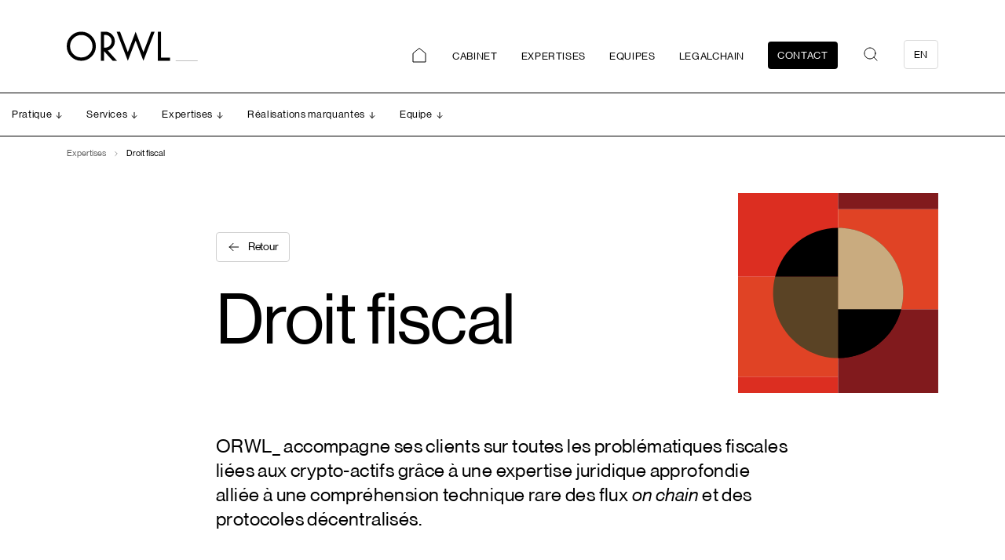

--- FILE ---
content_type: text/html; charset=UTF-8
request_url: https://www.orwl.fr/expertise/droit-fiscal/
body_size: 12403
content:
<!DOCTYPE html>
<html lang="fr-FR" class="no-js">
<head>
<meta charset="UTF-8" />
<meta name="viewport" id="myViewport" content="width=device-width, initial-scale=1">
<title>Droit fiscal - ORWL</title>
	<style>img:is([sizes="auto" i], [sizes^="auto," i]) { contain-intrinsic-size: 3000px 1500px }</style>
	<link rel="alternate" hreflang="en" href="https://www.orwl.fr/en/expertise/tax/" />
<link rel="alternate" hreflang="fr" href="https://www.orwl.fr/expertise/droit-fiscal/" />
<link rel="alternate" hreflang="x-default" href="https://www.orwl.fr/expertise/droit-fiscal/" />
<meta name="robots" content="index, follow, max-snippet:-1, max-image-preview:large, max-video-preview:-1">
<link rel="canonical" href="https://www.orwl.fr/expertise/droit-fiscal/">
<meta property="og:url" content="https://www.orwl.fr/expertise/droit-fiscal/">
<meta property="og:site_name" content="ORWL">
<meta property="og:locale" content="fr_FR">
<meta property="og:locale:alternate" content="en_US">
<meta property="og:type" content="article">
<meta property="og:title" content="Droit fiscal - ORWL">
<meta property="fb:pages" content="">
<meta property="fb:admins" content="">
<meta property="fb:app_id" content="">
<meta name="twitter:card" content="summary">
<meta name="twitter:site" content="@ORWL_Avocats">
<meta name="twitter:creator" content="@ORWL_Avocats">
<meta name="twitter:title" content="Droit fiscal - ORWL">
<link rel='dns-prefetch' href='//cdn.usefathom.com' />
<link rel='dns-prefetch' href='//www.googletagmanager.com' />
<script type="text/javascript">
/* <![CDATA[ */
window._wpemojiSettings = {"baseUrl":"https:\/\/s.w.org\/images\/core\/emoji\/15.0.3\/72x72\/","ext":".png","svgUrl":"https:\/\/s.w.org\/images\/core\/emoji\/15.0.3\/svg\/","svgExt":".svg","source":{"concatemoji":"https:\/\/www.orwl.fr\/wp-includes\/js\/wp-emoji-release.min.js?ver=6.7.2"}};
/*! This file is auto-generated */
!function(i,n){var o,s,e;function c(e){try{var t={supportTests:e,timestamp:(new Date).valueOf()};sessionStorage.setItem(o,JSON.stringify(t))}catch(e){}}function p(e,t,n){e.clearRect(0,0,e.canvas.width,e.canvas.height),e.fillText(t,0,0);var t=new Uint32Array(e.getImageData(0,0,e.canvas.width,e.canvas.height).data),r=(e.clearRect(0,0,e.canvas.width,e.canvas.height),e.fillText(n,0,0),new Uint32Array(e.getImageData(0,0,e.canvas.width,e.canvas.height).data));return t.every(function(e,t){return e===r[t]})}function u(e,t,n){switch(t){case"flag":return n(e,"\ud83c\udff3\ufe0f\u200d\u26a7\ufe0f","\ud83c\udff3\ufe0f\u200b\u26a7\ufe0f")?!1:!n(e,"\ud83c\uddfa\ud83c\uddf3","\ud83c\uddfa\u200b\ud83c\uddf3")&&!n(e,"\ud83c\udff4\udb40\udc67\udb40\udc62\udb40\udc65\udb40\udc6e\udb40\udc67\udb40\udc7f","\ud83c\udff4\u200b\udb40\udc67\u200b\udb40\udc62\u200b\udb40\udc65\u200b\udb40\udc6e\u200b\udb40\udc67\u200b\udb40\udc7f");case"emoji":return!n(e,"\ud83d\udc26\u200d\u2b1b","\ud83d\udc26\u200b\u2b1b")}return!1}function f(e,t,n){var r="undefined"!=typeof WorkerGlobalScope&&self instanceof WorkerGlobalScope?new OffscreenCanvas(300,150):i.createElement("canvas"),a=r.getContext("2d",{willReadFrequently:!0}),o=(a.textBaseline="top",a.font="600 32px Arial",{});return e.forEach(function(e){o[e]=t(a,e,n)}),o}function t(e){var t=i.createElement("script");t.src=e,t.defer=!0,i.head.appendChild(t)}"undefined"!=typeof Promise&&(o="wpEmojiSettingsSupports",s=["flag","emoji"],n.supports={everything:!0,everythingExceptFlag:!0},e=new Promise(function(e){i.addEventListener("DOMContentLoaded",e,{once:!0})}),new Promise(function(t){var n=function(){try{var e=JSON.parse(sessionStorage.getItem(o));if("object"==typeof e&&"number"==typeof e.timestamp&&(new Date).valueOf()<e.timestamp+604800&&"object"==typeof e.supportTests)return e.supportTests}catch(e){}return null}();if(!n){if("undefined"!=typeof Worker&&"undefined"!=typeof OffscreenCanvas&&"undefined"!=typeof URL&&URL.createObjectURL&&"undefined"!=typeof Blob)try{var e="postMessage("+f.toString()+"("+[JSON.stringify(s),u.toString(),p.toString()].join(",")+"));",r=new Blob([e],{type:"text/javascript"}),a=new Worker(URL.createObjectURL(r),{name:"wpTestEmojiSupports"});return void(a.onmessage=function(e){c(n=e.data),a.terminate(),t(n)})}catch(e){}c(n=f(s,u,p))}t(n)}).then(function(e){for(var t in e)n.supports[t]=e[t],n.supports.everything=n.supports.everything&&n.supports[t],"flag"!==t&&(n.supports.everythingExceptFlag=n.supports.everythingExceptFlag&&n.supports[t]);n.supports.everythingExceptFlag=n.supports.everythingExceptFlag&&!n.supports.flag,n.DOMReady=!1,n.readyCallback=function(){n.DOMReady=!0}}).then(function(){return e}).then(function(){var e;n.supports.everything||(n.readyCallback(),(e=n.source||{}).concatemoji?t(e.concatemoji):e.wpemoji&&e.twemoji&&(t(e.twemoji),t(e.wpemoji)))}))}((window,document),window._wpemojiSettings);
/* ]]> */
</script>
<style id='wp-emoji-styles-inline-css' type='text/css'>

	img.wp-smiley, img.emoji {
		display: inline !important;
		border: none !important;
		box-shadow: none !important;
		height: 1em !important;
		width: 1em !important;
		margin: 0 0.07em !important;
		vertical-align: -0.1em !important;
		background: none !important;
		padding: 0 !important;
	}
</style>
<style id='global-styles-inline-css' type='text/css'>
:root{--wp--preset--aspect-ratio--square: 1;--wp--preset--aspect-ratio--4-3: 4/3;--wp--preset--aspect-ratio--3-4: 3/4;--wp--preset--aspect-ratio--3-2: 3/2;--wp--preset--aspect-ratio--2-3: 2/3;--wp--preset--aspect-ratio--16-9: 16/9;--wp--preset--aspect-ratio--9-16: 9/16;--wp--preset--color--black: #000000;--wp--preset--color--cyan-bluish-gray: #abb8c3;--wp--preset--color--white: #ffffff;--wp--preset--color--pale-pink: #f78da7;--wp--preset--color--vivid-red: #cf2e2e;--wp--preset--color--luminous-vivid-orange: #ff6900;--wp--preset--color--luminous-vivid-amber: #fcb900;--wp--preset--color--light-green-cyan: #7bdcb5;--wp--preset--color--vivid-green-cyan: #00d084;--wp--preset--color--pale-cyan-blue: #8ed1fc;--wp--preset--color--vivid-cyan-blue: #0693e3;--wp--preset--color--vivid-purple: #9b51e0;--wp--preset--gradient--vivid-cyan-blue-to-vivid-purple: linear-gradient(135deg,rgba(6,147,227,1) 0%,rgb(155,81,224) 100%);--wp--preset--gradient--light-green-cyan-to-vivid-green-cyan: linear-gradient(135deg,rgb(122,220,180) 0%,rgb(0,208,130) 100%);--wp--preset--gradient--luminous-vivid-amber-to-luminous-vivid-orange: linear-gradient(135deg,rgba(252,185,0,1) 0%,rgba(255,105,0,1) 100%);--wp--preset--gradient--luminous-vivid-orange-to-vivid-red: linear-gradient(135deg,rgba(255,105,0,1) 0%,rgb(207,46,46) 100%);--wp--preset--gradient--very-light-gray-to-cyan-bluish-gray: linear-gradient(135deg,rgb(238,238,238) 0%,rgb(169,184,195) 100%);--wp--preset--gradient--cool-to-warm-spectrum: linear-gradient(135deg,rgb(74,234,220) 0%,rgb(151,120,209) 20%,rgb(207,42,186) 40%,rgb(238,44,130) 60%,rgb(251,105,98) 80%,rgb(254,248,76) 100%);--wp--preset--gradient--blush-light-purple: linear-gradient(135deg,rgb(255,206,236) 0%,rgb(152,150,240) 100%);--wp--preset--gradient--blush-bordeaux: linear-gradient(135deg,rgb(254,205,165) 0%,rgb(254,45,45) 50%,rgb(107,0,62) 100%);--wp--preset--gradient--luminous-dusk: linear-gradient(135deg,rgb(255,203,112) 0%,rgb(199,81,192) 50%,rgb(65,88,208) 100%);--wp--preset--gradient--pale-ocean: linear-gradient(135deg,rgb(255,245,203) 0%,rgb(182,227,212) 50%,rgb(51,167,181) 100%);--wp--preset--gradient--electric-grass: linear-gradient(135deg,rgb(202,248,128) 0%,rgb(113,206,126) 100%);--wp--preset--gradient--midnight: linear-gradient(135deg,rgb(2,3,129) 0%,rgb(40,116,252) 100%);--wp--preset--font-size--small: 13px;--wp--preset--font-size--medium: 20px;--wp--preset--font-size--large: 36px;--wp--preset--font-size--x-large: 42px;--wp--preset--spacing--20: 0.44rem;--wp--preset--spacing--30: 0.67rem;--wp--preset--spacing--40: 1rem;--wp--preset--spacing--50: 1.5rem;--wp--preset--spacing--60: 2.25rem;--wp--preset--spacing--70: 3.38rem;--wp--preset--spacing--80: 5.06rem;--wp--preset--shadow--natural: 6px 6px 9px rgba(0, 0, 0, 0.2);--wp--preset--shadow--deep: 12px 12px 50px rgba(0, 0, 0, 0.4);--wp--preset--shadow--sharp: 6px 6px 0px rgba(0, 0, 0, 0.2);--wp--preset--shadow--outlined: 6px 6px 0px -3px rgba(255, 255, 255, 1), 6px 6px rgba(0, 0, 0, 1);--wp--preset--shadow--crisp: 6px 6px 0px rgba(0, 0, 0, 1);}:where(body) { margin: 0; }.wp-site-blocks > .alignleft { float: left; margin-right: 2em; }.wp-site-blocks > .alignright { float: right; margin-left: 2em; }.wp-site-blocks > .aligncenter { justify-content: center; margin-left: auto; margin-right: auto; }:where(.is-layout-flex){gap: 0.5em;}:where(.is-layout-grid){gap: 0.5em;}.is-layout-flow > .alignleft{float: left;margin-inline-start: 0;margin-inline-end: 2em;}.is-layout-flow > .alignright{float: right;margin-inline-start: 2em;margin-inline-end: 0;}.is-layout-flow > .aligncenter{margin-left: auto !important;margin-right: auto !important;}.is-layout-constrained > .alignleft{float: left;margin-inline-start: 0;margin-inline-end: 2em;}.is-layout-constrained > .alignright{float: right;margin-inline-start: 2em;margin-inline-end: 0;}.is-layout-constrained > .aligncenter{margin-left: auto !important;margin-right: auto !important;}.is-layout-constrained > :where(:not(.alignleft):not(.alignright):not(.alignfull)){margin-left: auto !important;margin-right: auto !important;}body .is-layout-flex{display: flex;}.is-layout-flex{flex-wrap: wrap;align-items: center;}.is-layout-flex > :is(*, div){margin: 0;}body .is-layout-grid{display: grid;}.is-layout-grid > :is(*, div){margin: 0;}body{padding-top: 0px;padding-right: 0px;padding-bottom: 0px;padding-left: 0px;}a:where(:not(.wp-element-button)){text-decoration: underline;}:root :where(.wp-element-button, .wp-block-button__link){background-color: #32373c;border-width: 0;color: #fff;font-family: inherit;font-size: inherit;line-height: inherit;padding: calc(0.667em + 2px) calc(1.333em + 2px);text-decoration: none;}.has-black-color{color: var(--wp--preset--color--black) !important;}.has-cyan-bluish-gray-color{color: var(--wp--preset--color--cyan-bluish-gray) !important;}.has-white-color{color: var(--wp--preset--color--white) !important;}.has-pale-pink-color{color: var(--wp--preset--color--pale-pink) !important;}.has-vivid-red-color{color: var(--wp--preset--color--vivid-red) !important;}.has-luminous-vivid-orange-color{color: var(--wp--preset--color--luminous-vivid-orange) !important;}.has-luminous-vivid-amber-color{color: var(--wp--preset--color--luminous-vivid-amber) !important;}.has-light-green-cyan-color{color: var(--wp--preset--color--light-green-cyan) !important;}.has-vivid-green-cyan-color{color: var(--wp--preset--color--vivid-green-cyan) !important;}.has-pale-cyan-blue-color{color: var(--wp--preset--color--pale-cyan-blue) !important;}.has-vivid-cyan-blue-color{color: var(--wp--preset--color--vivid-cyan-blue) !important;}.has-vivid-purple-color{color: var(--wp--preset--color--vivid-purple) !important;}.has-black-background-color{background-color: var(--wp--preset--color--black) !important;}.has-cyan-bluish-gray-background-color{background-color: var(--wp--preset--color--cyan-bluish-gray) !important;}.has-white-background-color{background-color: var(--wp--preset--color--white) !important;}.has-pale-pink-background-color{background-color: var(--wp--preset--color--pale-pink) !important;}.has-vivid-red-background-color{background-color: var(--wp--preset--color--vivid-red) !important;}.has-luminous-vivid-orange-background-color{background-color: var(--wp--preset--color--luminous-vivid-orange) !important;}.has-luminous-vivid-amber-background-color{background-color: var(--wp--preset--color--luminous-vivid-amber) !important;}.has-light-green-cyan-background-color{background-color: var(--wp--preset--color--light-green-cyan) !important;}.has-vivid-green-cyan-background-color{background-color: var(--wp--preset--color--vivid-green-cyan) !important;}.has-pale-cyan-blue-background-color{background-color: var(--wp--preset--color--pale-cyan-blue) !important;}.has-vivid-cyan-blue-background-color{background-color: var(--wp--preset--color--vivid-cyan-blue) !important;}.has-vivid-purple-background-color{background-color: var(--wp--preset--color--vivid-purple) !important;}.has-black-border-color{border-color: var(--wp--preset--color--black) !important;}.has-cyan-bluish-gray-border-color{border-color: var(--wp--preset--color--cyan-bluish-gray) !important;}.has-white-border-color{border-color: var(--wp--preset--color--white) !important;}.has-pale-pink-border-color{border-color: var(--wp--preset--color--pale-pink) !important;}.has-vivid-red-border-color{border-color: var(--wp--preset--color--vivid-red) !important;}.has-luminous-vivid-orange-border-color{border-color: var(--wp--preset--color--luminous-vivid-orange) !important;}.has-luminous-vivid-amber-border-color{border-color: var(--wp--preset--color--luminous-vivid-amber) !important;}.has-light-green-cyan-border-color{border-color: var(--wp--preset--color--light-green-cyan) !important;}.has-vivid-green-cyan-border-color{border-color: var(--wp--preset--color--vivid-green-cyan) !important;}.has-pale-cyan-blue-border-color{border-color: var(--wp--preset--color--pale-cyan-blue) !important;}.has-vivid-cyan-blue-border-color{border-color: var(--wp--preset--color--vivid-cyan-blue) !important;}.has-vivid-purple-border-color{border-color: var(--wp--preset--color--vivid-purple) !important;}.has-vivid-cyan-blue-to-vivid-purple-gradient-background{background: var(--wp--preset--gradient--vivid-cyan-blue-to-vivid-purple) !important;}.has-light-green-cyan-to-vivid-green-cyan-gradient-background{background: var(--wp--preset--gradient--light-green-cyan-to-vivid-green-cyan) !important;}.has-luminous-vivid-amber-to-luminous-vivid-orange-gradient-background{background: var(--wp--preset--gradient--luminous-vivid-amber-to-luminous-vivid-orange) !important;}.has-luminous-vivid-orange-to-vivid-red-gradient-background{background: var(--wp--preset--gradient--luminous-vivid-orange-to-vivid-red) !important;}.has-very-light-gray-to-cyan-bluish-gray-gradient-background{background: var(--wp--preset--gradient--very-light-gray-to-cyan-bluish-gray) !important;}.has-cool-to-warm-spectrum-gradient-background{background: var(--wp--preset--gradient--cool-to-warm-spectrum) !important;}.has-blush-light-purple-gradient-background{background: var(--wp--preset--gradient--blush-light-purple) !important;}.has-blush-bordeaux-gradient-background{background: var(--wp--preset--gradient--blush-bordeaux) !important;}.has-luminous-dusk-gradient-background{background: var(--wp--preset--gradient--luminous-dusk) !important;}.has-pale-ocean-gradient-background{background: var(--wp--preset--gradient--pale-ocean) !important;}.has-electric-grass-gradient-background{background: var(--wp--preset--gradient--electric-grass) !important;}.has-midnight-gradient-background{background: var(--wp--preset--gradient--midnight) !important;}.has-small-font-size{font-size: var(--wp--preset--font-size--small) !important;}.has-medium-font-size{font-size: var(--wp--preset--font-size--medium) !important;}.has-large-font-size{font-size: var(--wp--preset--font-size--large) !important;}.has-x-large-font-size{font-size: var(--wp--preset--font-size--x-large) !important;}
:where(.wp-block-post-template.is-layout-flex){gap: 1.25em;}:where(.wp-block-post-template.is-layout-grid){gap: 1.25em;}
:where(.wp-block-columns.is-layout-flex){gap: 2em;}:where(.wp-block-columns.is-layout-grid){gap: 2em;}
:root :where(.wp-block-pullquote){font-size: 1.5em;line-height: 1.6;}
</style>
<link rel='stylesheet' id='theme-css-css' href='https://www.orwl.fr/wp-content/themes/vkd_winston/stylesheets/main.css?ver=1768992597' type='text/css' media='all' />
<script type="text/javascript" id="wpml-cookie-js-extra">
/* <![CDATA[ */
var wpml_cookies = {"wp-wpml_current_language":{"value":"fr","expires":1,"path":"\/"}};
var wpml_cookies = {"wp-wpml_current_language":{"value":"fr","expires":1,"path":"\/"}};
/* ]]> */
</script>
<script type="text/javascript" src="https://www.orwl.fr/wp-content/plugins/sitepress-multilingual-cms/res/js/cookies/language-cookie.js?ver=472900" id="wpml-cookie-js" defer="defer" data-wp-strategy="defer"></script>
<script type="text/javascript" src="https://cdn.usefathom.com/script.js" id="fathom-snippet-js" defer="defer" data-wp-strategy="defer" data-site="CAVMGESG"   data-no-minify></script>
<script type="text/javascript" src="https://www.orwl.fr/wp-includes/js/jquery/jquery.min.js?ver=3.7.1" id="jquery-core-js"></script>
<script type="text/javascript" src="https://www.orwl.fr/wp-includes/js/jquery/jquery-migrate.min.js?ver=3.4.1" id="jquery-migrate-js"></script>
<script type="text/javascript" src="https://www.orwl.fr/wp-content/themes/vkd_winston/fw/imagesloaded.pkgd.min.js?ver=12" id="jquery-img-js"></script>
<script type="text/javascript" src="https://www.orwl.fr/wp-content/themes/vkd_winston/fw/lottie.min.js?ver=2019" id="jquery-lottie-js"></script>
<script type="text/javascript" src="https://www.orwl.fr/wp-content/themes/vkd_winston/fw/gsap/gsap.min.js?ver=3.9" id="gsap-js"></script>
<script type="text/javascript" src="https://www.orwl.fr/wp-content/themes/vkd_winston/fw/gsap/SplitText.min.js?ver=3.9" id="SplitText-js"></script>
<script type="text/javascript" src="https://www.orwl.fr/wp-content/themes/vkd_winston/fw/gsap/ScrollTrigger.min.js?ver=3.9" id="ScrollTrigger-js"></script>
<script type="text/javascript" src="https://www.orwl.fr/wp-content/themes/vkd_winston/fw/owl.carousel.min.js?ver=2019" id="jquery-owl-js"></script>
<script type="text/javascript" id="jquery-init-js-extra">
/* <![CDATA[ */
var varphp = {"ajaxurl":"https:\/\/www.orwl.fr\/wp-admin\/admin-ajax.php"};
/* ]]> */
</script>
<script type="text/javascript" src="https://www.orwl.fr/wp-content/themes/vkd_winston/fw/main.js?ver=1768992597" id="jquery-init-js"></script>

<!-- Extrait de code de la balise Google (gtag.js) ajouté par Site Kit -->

<!-- Extrait Google Analytics ajouté par Site Kit -->
<script type="text/javascript" src="https://www.googletagmanager.com/gtag/js?id=GT-T5JV4N8" id="google_gtagjs-js" async></script>
<script type="text/javascript" id="google_gtagjs-js-after">
/* <![CDATA[ */
window.dataLayer = window.dataLayer || [];function gtag(){dataLayer.push(arguments);}
gtag("set","linker",{"domains":["www.orwl.fr"]});
gtag("js", new Date());
gtag("set", "developer_id.dZTNiMT", true);
gtag("config", "GT-T5JV4N8");
/* ]]> */
</script>

<!-- Extrait de code de la balise Google de fin (gtag.js) ajouté par Site Kit -->
<link rel="https://api.w.org/" href="https://www.orwl.fr/wp-json/" /><link rel="EditURI" type="application/rsd+xml" title="RSD" href="https://www.orwl.fr/xmlrpc.php?rsd" />
<meta name="generator" content="WordPress 6.7.2" />
<link rel='shortlink' href='https://www.orwl.fr/?p=432' />
<link rel="alternate" title="oEmbed (JSON)" type="application/json+oembed" href="https://www.orwl.fr/wp-json/oembed/1.0/embed?url=https%3A%2F%2Fwww.orwl.fr%2Fexpertise%2Fdroit-fiscal%2F" />
<link rel="alternate" title="oEmbed (XML)" type="text/xml+oembed" href="https://www.orwl.fr/wp-json/oembed/1.0/embed?url=https%3A%2F%2Fwww.orwl.fr%2Fexpertise%2Fdroit-fiscal%2F&#038;format=xml" />
<meta name="generator" content="WPML ver:4.7.2 stt:1,4;" />
<meta name="generator" content="Site Kit by Google 1.148.0" /><link rel="icon" href="https://www.orwl.fr/wp-content/uploads/cropped-favicon-32x32.png" sizes="32x32" />
<link rel="icon" href="https://www.orwl.fr/wp-content/uploads/cropped-favicon-192x192.png" sizes="192x192" />
<link rel="apple-touch-icon" href="https://www.orwl.fr/wp-content/uploads/cropped-favicon-180x180.png" />
<meta name="msapplication-TileImage" content="https://www.orwl.fr/wp-content/uploads/cropped-favicon-270x270.png" />
</head>
<body class="expertise-template-default single single-expertise postid-432 wp-custom-logo wp-embed-responsive">
	<a name="top"></a>
	
	<aside class="sr-only">
		<nav class="sector"><ul>
			<li><a href="#main-content">Aller au contenu</a></li>
		</ul></nav>
	</aside>
	
	<header class="main_header">
		<div class="container">
			<a href="https://www.orwl.fr/" class="custom-logo-link" rel="home"><img width="167" height="38" src="https://www.orwl.fr/wp-content/uploads/logo.svg" class="custom-logo" alt="ORWL" decoding="async" /></a>			
			<div class="menu" role="region" id="volet_menu" aria-labelledby="voletmenu">
				<nav role="navigation"><ul id="menu-navigation" class=""><li id="menu-item-65" class="home menu-item menu-item-type-post_type menu-item-object-page menu-item-home menu-item-65"><a href="https://www.orwl.fr/">Accueil</a></li>
<li id="menu-item-66" class="menu-item menu-item-type-post_type menu-item-object-page menu-item-66"><a href="https://www.orwl.fr/cabinet/">Cabinet</a></li>
<li id="menu-item-14077" class="menu-item menu-item-type-post_type menu-item-object-page menu-item-14077"><a href="https://www.orwl.fr/expertises/">Expertises</a></li>
<li id="menu-item-68" class="menu-item menu-item-type-post_type menu-item-object-page menu-item-68"><a href="https://www.orwl.fr/equipes/">Equipes</a></li>
<li id="menu-item-69" class="menu-item menu-item-type-post_type menu-item-object-page current_page_parent menu-item-69"><a href="https://www.orwl.fr/legalchain/">Legalchain</a></li>
<li id="menu-item-70" class="btn menu-item menu-item-type-post_type menu-item-object-page menu-item-70"><a href="https://www.orwl.fr/contact/">Contact</a></li>
</ul></nav>
			</div>
			
			<div class="tools">
				<div class="go_search">
					<div class="init" role="button" aria-label="Lancer une recherche"></div>
				</div>
				
<div class="wpml-ls-statics-shortcode_actions wpml-ls wpml-ls-legacy-list-horizontal">
	<ul><li class="wpml-ls-slot-shortcode_actions wpml-ls-item wpml-ls-item-en wpml-ls-first-item wpml-ls-last-item wpml-ls-item-legacy-list-horizontal">
				<a href="https://www.orwl.fr/en/expertise/tax/" class="wpml-ls-link">
                    <span class="wpml-ls-display">EN</span></a>
			</li></ul>
</div>
			</div>
			
			<div class="burger" role="button" aria-controls="volet_menu" id="voletmenu" aria-label="Ouvrir le menu"><em>Menu</em><span></span></div>
			<aside class="searchform"><form id="searchform" role="search"  method="get" class="search-form" action="https://www.orwl.fr/">
	<div>
		<label class="sr-only" for="s">Rechercher :</label>
		<div class="field">
			<input type="search" id="search-form-1" class="search-field" value="" name="s" placeholder="Votre recherche" />
			<span class="close"></span>
		</div>
		<button type="submit" class="search-submit">Rechercher</button>
	</div>
</form>
</aside>
		</div>
		<span id='magic-line'></span>
	</header>

	<main id="main-content">									<div class="main_page single expertise">
				<aside class="subnav">
	<div class="container big">
		<ul><li><a href="#pratique">Pratique</a></li><li><a href="#services">Services</a></li><li><a href="#expertises">Expertises</a></li><li><a href="#réalisations">Réalisations marquantes</a></li><li><a href="#equipe">Equipe</a></li></ul>
	</div>
</aside>
	<article class="has_subnav">
		<nav aria-label="Fil d'ariane" class="breadcrumb"><div class="container"><ol><li><a href="https://www.orwl.fr/expertises/">Expertises</a></li><li>Droit fiscal</li></ol></div></nav>
			<header class="">
		<div class="container">
			<div class="row">
				<div class="col col-7 hd">
					<div class="meta">
						<a href="https://www.orwl.fr/expertises/" class="btn2 bttf">Retour</a>
					</div>
					<h1>Droit fiscal</h1>
				</div>
				<div class="col col-3 col_picto">
					<span class="picto lt" id="lt-6970af555175f" data-target="https://www.orwl.fr/wp-content/uploads/tax-page-1.json" data-loop="true" data-auto="true"></span>				</div>
			</div>
		</div>
	</header>
		
	<div class="page_content">
		<div class="container small">
						<a name="pratique"></a>
						<div class="part css_text"><p class="chapo">ORWL_ accompagne ses clients sur toutes les problématiques fiscales liées aux crypto-actifs grâce à une expertise juridique approfondie alliée à une compréhension technique rare des flux <em>on chain</em> et des protocoles décentralisés.</p>
<p>Sous la responsabilité d’Alexandre Lourimi, notre pratique fiscale se singularise par une approche généraliste de la fiscalité, enrichie d’une connaissance technique approfondie de l’écosystème technique et économique des crypto-actifs.</p>
<p>Cette double compétence nous permet d’aborder avec rigueur et précision des questions aussi diverses que l’impôt sur les sociétés, la TVA, l’impôt sur le revenu, la fiscalité internationale ou patrimoniale. Elle nous confère également une maîtrise particulière dans l’assistance aux contrôles et contentieux fiscaux portant sur des actifs numériques.</p>
<p>Au-delà des dossiers confiés par nos clients, notre équipe s’engage activement dans le développement et la diffusion du savoir fiscal appliqué aux crypto-actifs. Elle contribue à l’élaboration de la doctrine à travers la rédaction d’ouvrages de référence (Droit des crypto-actifs, LexisNexis ; Encyclopédie de fiscalité internationale, Doctrine) et la publication régulière d’analyses dans la presse spécialisée et académique. Elle transmet son expertise dans le cadre universitaire et professionnel, en formant aussi bien les étudiants que les praticiens – avocats, notaires, magistrats ou conseillers en gestion de patrimoine. Engagée dans les travaux collectifs qui façonnent la réglementation, elle participe aux réflexions menées notamment au sein de l’ADAN. Enfin, l’équipe met ses compétences au service d’ONG de premier plan, en les accompagnant pro bono dans la structuration de collectes de dons en crypto-actifs.</p>
</div>
						<a name="services"></a>
						<div class="part space size2"></div>
						<div class="part css_text"><h2>Services</h2>
<p>Nous conseillons tous les acteurs de l&rsquo;industrie de la tech et de la finance — start-ups et projets innovants (Fintech, DeFi, protocoles et infrastructures), fonds d’investissement, prestataires de services sur crypto-actifs et investisseurs particuliers — sur l’ensemble de leurs problématiques fiscales et intervenons notamment sur les sujets suivants :</p>
<ul>
<li><strong data-start="1896" data-end="1929">Structuration fiscale de projets</strong> : nous assurons la conformité, l&rsquo;optimisation et la sécurisation fiscale d&rsquo;opérations ou de modèles innovants en matière d&rsquo;impôt sur les sociétés et de TVA, tels que des émissions de jetons, des attributions de jetons, des schémas de flux complexes (organisations ou applications décentralisées, paiements en crypto-actifs, activités de staking ou de minage).</li>
<li><strong data-start="1505" data-end="1531">TVA et services sur crypto-actifs</strong> : nous sécurisons, dans le cadre d&rsquo;avis fiscaux ou de rescrits, le traitement TVA des activités financières sur crypto-actifs, aux frontières de plusieurs exonérations susceptibles d&rsquo;impacter le droit à déduction et d&rsquo;entraîner l&rsquo;assujettissement à la taxe sur les salaires, et des activités d&rsquo;intermédiations susceptibles d&rsquo;entraîner une lourde responsabilité fiscale des intermédiaires ;</li>
<li><strong data-start="1711" data-end="1739">Enjeux de résidence fiscale</strong> : nous assistons les investisseurs particuliers dans l&rsquo;acquisition ou le transfert de leur résidence fiscale hors de France (examen des critères de droit interne et conventionnels, procédure d&rsquo;exit tax, imposition des revenus de source française) et les entreprises dans leur implantation en France ou à l&rsquo;étranger (risque d&rsquo;établissement stable). ;</li>
<li data-start="1337" data-end="1502">
<p data-start="1339" data-end="1502"><b>Optimisation fiscale des investissements et du patrimoine </b>: nous analysons le régime fiscal des différentes opérations sur crypto-actifs (échanges, staking, lending, airdrop, emprunt collatéralisés, etc.) et formulons des recommandations pour maîtriser et optimiser l&rsquo;impact fiscal de ces flux ;</p>
</li>
<li data-start="2066" data-end="2198">
<p data-start="2068" data-end="2198"><strong data-start="2068" data-end="2100">Audit et régularisation</strong> : nous auditons les opérations sur crypto-actifs et les confrontons aux déclarations fiscales et accompagnons entreprises et particuliers dans la régularisation de leur situation fiscale auprès des autorités ;</p>
</li>
<li data-start="2199" data-end="2334">
<p data-start="2201" data-end="2334"><strong data-start="2201" data-end="2224">Contentieux fiscaux</strong> : nous assurons la défense de nos clients dans le cadre des procédures de contrôle fiscal (contrôle sur pièce, vérification de comptabilité, examen de la situation fiscale personnelle, perquisitions fiscales), au stade du pré-contentieux et devant les juridictions administratives et judiciaires.</p>
</li>
</ul>
</div>
						<a name="expertises"></a>
						<div class="part space size2"></div>
						<div class="part subpages">
				<div class="titre_bloc css_text"><h2>Expertises</h2></div><div class="elements">						<div class="item">
							<a href="https://www.orwl.fr/expertise/droit-fiscal/residence-fiscale-et-cryptos/" class="wrap"></a>
							<div class="visuel">
								<figure>
									<img width="400" height="227" src="https://www.orwl.fr/wp-content/uploads/orwl-minimalist-art-collage-surrealism-represents-value-added-c79aa2f7-c9e9-4e56-b400-6bf79d21ec6a-400x227.png" class="attachment-medium size-medium" alt="Résidence fiscale et cryptos" decoding="async" fetchpriority="high" srcset="https://www.orwl.fr/wp-content/uploads/orwl-minimalist-art-collage-surrealism-represents-value-added-c79aa2f7-c9e9-4e56-b400-6bf79d21ec6a-400x227.png 400w, https://www.orwl.fr/wp-content/uploads/orwl-minimalist-art-collage-surrealism-represents-value-added-c79aa2f7-c9e9-4e56-b400-6bf79d21ec6a-1400x793.png 1400w, https://www.orwl.fr/wp-content/uploads/orwl-minimalist-art-collage-surrealism-represents-value-added-c79aa2f7-c9e9-4e56-b400-6bf79d21ec6a-768x435.png 768w, https://www.orwl.fr/wp-content/uploads/orwl-minimalist-art-collage-surrealism-represents-value-added-c79aa2f7-c9e9-4e56-b400-6bf79d21ec6a-1080x612.png 1080w, https://www.orwl.fr/wp-content/uploads/orwl-minimalist-art-collage-surrealism-represents-value-added-c79aa2f7-c9e9-4e56-b400-6bf79d21ec6a-700x396.png 700w, https://www.orwl.fr/wp-content/uploads/orwl-minimalist-art-collage-surrealism-represents-value-added-c79aa2f7-c9e9-4e56-b400-6bf79d21ec6a-350x198.png 350w, https://www.orwl.fr/wp-content/uploads/orwl-minimalist-art-collage-surrealism-represents-value-added-c79aa2f7-c9e9-4e56-b400-6bf79d21ec6a.png 1440w" sizes="(max-width: 400px) 100vw, 400px" />								</figure>
							</div>
							<div class="ct">Résidence fiscale et cryptos</div>
						</div>
												<div class="item">
							<a href="https://www.orwl.fr/expertise/droit-fiscal/controle-fiscal-crypto/" class="wrap"></a>
							<div class="visuel">
								<figure>
									<img width="400" height="227" src="https://www.orwl.fr/wp-content/uploads/orwl-minimalist-art-collage-surrealism-represents-a-tax-audit-ba7e7d7d-a2d0-4d01-95e3-6b5df0f83606-400x227.png" class="attachment-medium size-medium" alt="Défense lors de contrôles fiscaux liés aux crypto-actifs" decoding="async" srcset="https://www.orwl.fr/wp-content/uploads/orwl-minimalist-art-collage-surrealism-represents-a-tax-audit-ba7e7d7d-a2d0-4d01-95e3-6b5df0f83606-400x227.png 400w, https://www.orwl.fr/wp-content/uploads/orwl-minimalist-art-collage-surrealism-represents-a-tax-audit-ba7e7d7d-a2d0-4d01-95e3-6b5df0f83606-1400x793.png 1400w, https://www.orwl.fr/wp-content/uploads/orwl-minimalist-art-collage-surrealism-represents-a-tax-audit-ba7e7d7d-a2d0-4d01-95e3-6b5df0f83606-768x435.png 768w, https://www.orwl.fr/wp-content/uploads/orwl-minimalist-art-collage-surrealism-represents-a-tax-audit-ba7e7d7d-a2d0-4d01-95e3-6b5df0f83606-1080x612.png 1080w, https://www.orwl.fr/wp-content/uploads/orwl-minimalist-art-collage-surrealism-represents-a-tax-audit-ba7e7d7d-a2d0-4d01-95e3-6b5df0f83606-700x396.png 700w, https://www.orwl.fr/wp-content/uploads/orwl-minimalist-art-collage-surrealism-represents-a-tax-audit-ba7e7d7d-a2d0-4d01-95e3-6b5df0f83606-350x198.png 350w, https://www.orwl.fr/wp-content/uploads/orwl-minimalist-art-collage-surrealism-represents-a-tax-audit-ba7e7d7d-a2d0-4d01-95e3-6b5df0f83606.png 1440w" sizes="(max-width: 400px) 100vw, 400px" />								</figure>
							</div>
							<div class="ct">Défense lors d&rsquo;un contrôle fiscal crypto</div>
						</div>
												<div class="item">
							<a href="https://www.orwl.fr/expertise/droit-fiscal/regularisation-fiscale-crypto/" class="wrap"></a>
							<div class="visuel">
								<figure>
									<img width="400" height="227" src="https://www.orwl.fr/wp-content/uploads/orwl-minimalist-art-collage-surrealism-represents-a-tax-audit-ffdbcd6a-23b9-4578-bf4b-13154479493c-400x227.png" class="attachment-medium size-medium" alt="Régularisation fiscale crypto" decoding="async" srcset="https://www.orwl.fr/wp-content/uploads/orwl-minimalist-art-collage-surrealism-represents-a-tax-audit-ffdbcd6a-23b9-4578-bf4b-13154479493c-400x227.png 400w, https://www.orwl.fr/wp-content/uploads/orwl-minimalist-art-collage-surrealism-represents-a-tax-audit-ffdbcd6a-23b9-4578-bf4b-13154479493c-1400x793.png 1400w, https://www.orwl.fr/wp-content/uploads/orwl-minimalist-art-collage-surrealism-represents-a-tax-audit-ffdbcd6a-23b9-4578-bf4b-13154479493c-768x435.png 768w, https://www.orwl.fr/wp-content/uploads/orwl-minimalist-art-collage-surrealism-represents-a-tax-audit-ffdbcd6a-23b9-4578-bf4b-13154479493c-1080x612.png 1080w, https://www.orwl.fr/wp-content/uploads/orwl-minimalist-art-collage-surrealism-represents-a-tax-audit-ffdbcd6a-23b9-4578-bf4b-13154479493c-700x396.png 700w, https://www.orwl.fr/wp-content/uploads/orwl-minimalist-art-collage-surrealism-represents-a-tax-audit-ffdbcd6a-23b9-4578-bf4b-13154479493c-350x198.png 350w, https://www.orwl.fr/wp-content/uploads/orwl-minimalist-art-collage-surrealism-represents-a-tax-audit-ffdbcd6a-23b9-4578-bf4b-13154479493c.png 1440w" sizes="(max-width: 400px) 100vw, 400px" />								</figure>
							</div>
							<div class="ct">Régularisation fiscale crypto</div>
						</div>
												<div class="item">
							<a href="https://www.orwl.fr/expertise/droit-fiscal/tva-crypto/" class="wrap"></a>
							<div class="visuel">
								<figure>
									<img width="400" height="227" src="https://www.orwl.fr/wp-content/uploads/orwl-minimalist-art-collage-surrealism-represents-value-added-782e6690-dbf8-41a6-910a-17c385e1275d-400x227.png" class="attachment-medium size-medium" alt="Sécurisation du modèle de TVA crypto" decoding="async" loading="lazy" srcset="https://www.orwl.fr/wp-content/uploads/orwl-minimalist-art-collage-surrealism-represents-value-added-782e6690-dbf8-41a6-910a-17c385e1275d-400x227.png 400w, https://www.orwl.fr/wp-content/uploads/orwl-minimalist-art-collage-surrealism-represents-value-added-782e6690-dbf8-41a6-910a-17c385e1275d-1400x793.png 1400w, https://www.orwl.fr/wp-content/uploads/orwl-minimalist-art-collage-surrealism-represents-value-added-782e6690-dbf8-41a6-910a-17c385e1275d-768x435.png 768w, https://www.orwl.fr/wp-content/uploads/orwl-minimalist-art-collage-surrealism-represents-value-added-782e6690-dbf8-41a6-910a-17c385e1275d-1080x612.png 1080w, https://www.orwl.fr/wp-content/uploads/orwl-minimalist-art-collage-surrealism-represents-value-added-782e6690-dbf8-41a6-910a-17c385e1275d-700x396.png 700w, https://www.orwl.fr/wp-content/uploads/orwl-minimalist-art-collage-surrealism-represents-value-added-782e6690-dbf8-41a6-910a-17c385e1275d-350x198.png 350w, https://www.orwl.fr/wp-content/uploads/orwl-minimalist-art-collage-surrealism-represents-value-added-782e6690-dbf8-41a6-910a-17c385e1275d.png 1440w" sizes="auto, (max-width: 400px) 100vw, 400px" />								</figure>
							</div>
							<div class="ct">Sécurisation du modèle de TVA crypto</div>
						</div>
										</div>
			</div>
						<a name="réalisations"></a>
						<div class="part space size2"></div>
						<div class="part css_text"><h2 data-pm-slice="0 0 []">Réalisations marquantes</h2>
<p data-pm-slice="0 0 []">Notre approche généraliste et sectorielle s&rsquo;illustre dans ces quelques réalisations marquantes au service de projets et d&rsquo;investisseurs particuliers.</p>
</div>
						<div class="part accordeon">
				<div class="elements">						<div class="element">
							<div class="entree" role="button" tabindex="0" aria-expanded="false" aria-controls="acc-6970af5556c10"><div>Structuration fiscale d’une émission de jetons (IS, TVA, cotisations sociales)</div></div>
							<div class="ct to_slide" id="acc-6970af5556c10">
								<div class="css_text">
									<p>Nous avons accompagné de nombreux projets centralisés et protocoles décentralisés dans la mise en place d&rsquo;émissions de tokens. Notre intervention a permis (i) de définir un schéma d&rsquo;intégration des produits de la vente à l&rsquo;impôt sur les sociétés, (ii) de sécuriser le traitement TVA de l&rsquo;opération, validé dans le cadre d&rsquo;un rescrit et (iii) de mettre en place un plan d&rsquo;attribution de jetons aux différentes parties prenantes du projet cohérent avec les objectifs d&rsquo;intéressement poursuivis et maîtrisant l&rsquo;impact fiscal et social pour l&rsquo;émetteur et pour les bénéficiaires.</p>
								</div>
							</div>
						</div>
												<div class="element">
							<div class="entree" role="button" tabindex="0" aria-expanded="false" aria-controls="acc-6970af5556c4a"><div>Audit TVA d'une marketplace</div></div>
							<div class="ct to_slide" id="acc-6970af5556c4a">
								<div class="css_text">
									<p data-start="582" data-end="902">Nous avons conseillé une marketplace de services fournis par voie électronique ayant intégré des flux de paiement en crypto-actifs dans le cadre de la gestion de ses risques TVA. Après avoir audité les flux et les différents services, nous avons formulé des recommandations afin de (i) positionner son intermédiation dans un cadre cohérent au regard des services fournis et de limiter le risque d&rsquo;opacité et de (ii) déterminer et documenter l&rsquo;assiette TVA des encaissements et des versements en crypto-actifs.</p>
								</div>
							</div>
						</div>
												<div class="element">
							<div class="entree" role="button" tabindex="0" aria-expanded="false" aria-controls="acc-6970af5556c81"><div>Structuration patrimoniale d’investissements en crypto-actifs</div></div>
							<div class="ct to_slide" id="acc-6970af5556c81">
								<div class="css_text">
									<p>Nous avons conseillé un entrepreneur de l&rsquo;industrie crypto dans l’organisation patrimoniale de son activité (modèle de rémunération, holding) et de ses investissements (mise en société des revenus tirés de certains tokens) en coordination avec notaires et conseillers en gestion de patrimoine, afin d’optimiser fiscalement ses revenus et sa transmission.</p>
								</div>
							</div>
						</div>
												<div class="element">
							<div class="entree" role="button" tabindex="0" aria-expanded="false" aria-controls="acc-6970af5556ca8"><div>Régularisation spontanée de cessions de cryptos et de comptes étrangers</div></div>
							<div class="ct to_slide" id="acc-6970af5556ca8">
								<div class="css_text">
									<p data-start="1218" data-end="1563">Nous avons assisté un certain nombre d&rsquo;investisseurs de la première heure en crypto-actifs dans la mise en conformité de leurs investissements ; après avoir audité l&rsquo;ensemble de leurs opérations et reconstitué un historique consolidé et documenté, nous avons identifié les manquements fiscaux, préparé les déclarations rectificatives et justifié l&rsquo;origine des cryptos détenues sur des comptes à l&rsquo;étranger non déclaré ; nous avons ensuite assuré les échanges avec les services fiscaux jusqu&rsquo;à la mise en recouvrement des impositions omises et négocié les pénalités.</p>
								</div>
							</div>
						</div>
												<div class="element">
							<div class="entree" role="button" tabindex="0" aria-expanded="false" aria-controls="acc-6970af5556cd7"><div>Perquisition fiscale liée à un établissement stable</div></div>
							<div class="ct to_slide" id="acc-6970af5556cd7">
								<div class="css_text">
									<p data-start="166" data-end="624">Un acteur étranger de l&rsquo;industrie crypto a fait l’objet d’opérations de visite et de saisie au domicile de plusieurs dirigeant et au siège d&rsquo;une filiale dans le cadre d’une enquête sur l’existence d’un établissement stable en France. Nous avons assuré sa défense en contestant la régularité des opérations de perquisition et l’ordonnance les autorisant afin d&rsquo;avoir accès aux documents saisis pour préparer le contrôle fiscal et de tenter de réduire la portée des investigations menées.</p>
								</div>
							</div>
						</div>
										</div>
			</div>
						<a name="equipe"></a>
						<div class="part space size2"></div>
						<div class="part css_text"><h2 data-start="4505" data-end="4910">Equipe</h2>
<p data-start="4505" data-end="4910">Notre équipe est composée d&rsquo;avocats fiscalistes expérimentés et ayant une compréhension technique pointue de l&rsquo;industrie des crypto-actifs. Nous collaborons également avec un réseau de partenaires afin d’offrir à nos clients un accompagnement fluide et complet (experts-comptables, commissaires aux comptes, notaires, établissements bancaires et confrères étrangers).</p>
</div>
						<div class="part compo_equipe">
									<div class="primary">
						<div class="item">
							<div class="visuel">
								<figure><img width="160" height="160" src="https://www.orwl.fr/wp-content/uploads/photo-alexandre-160x160.jpg" class="attachment-team size-team" alt="Alexandre Lourimi" decoding="async" loading="lazy" srcset="https://www.orwl.fr/wp-content/uploads/photo-alexandre-160x160.jpg 160w, https://www.orwl.fr/wp-content/uploads/photo-alexandre-400x400.jpg 400w, https://www.orwl.fr/wp-content/uploads/photo-alexandre-1400x1400.jpg 1400w, https://www.orwl.fr/wp-content/uploads/photo-alexandre-150x150.jpg 150w, https://www.orwl.fr/wp-content/uploads/photo-alexandre-768x768.jpg 768w, https://www.orwl.fr/wp-content/uploads/photo-alexandre-1536x1536.jpg 1536w, https://www.orwl.fr/wp-content/uploads/photo-alexandre-2048x2048.jpg 2048w, https://www.orwl.fr/wp-content/uploads/photo-alexandre-720x720.jpg 720w, https://www.orwl.fr/wp-content/uploads/photo-alexandre-360x360.jpg 360w, https://www.orwl.fr/wp-content/uploads/photo-alexandre-320x320.jpg 320w" sizes="auto, (max-width: 160px) 100vw, 160px" /></figure>
							</div>
							<div class="contenu">
								<div class="label">Avocat associé</div>								<div class="nom">Alexandre Lourimi</div>							</div>
							<a href="https://www.orwl.fr/equipe/alexandre-lourimi/" class="wrap"></a>						</div>
					</div>
									<div class="elements">
											<div class="item">
								<div class="visuel">
									<figure><img width="160" height="160" src="https://www.orwl.fr/wp-content/uploads/photo-manon-160x160.jpg" class="attachment-team size-team" alt="Manon Lacaze" decoding="async" loading="lazy" srcset="https://www.orwl.fr/wp-content/uploads/photo-manon-160x160.jpg 160w, https://www.orwl.fr/wp-content/uploads/photo-manon-400x400.jpg 400w, https://www.orwl.fr/wp-content/uploads/photo-manon-150x150.jpg 150w, https://www.orwl.fr/wp-content/uploads/photo-manon-768x768.jpg 768w, https://www.orwl.fr/wp-content/uploads/photo-manon-720x720.jpg 720w, https://www.orwl.fr/wp-content/uploads/photo-manon-360x360.jpg 360w, https://www.orwl.fr/wp-content/uploads/photo-manon-320x320.jpg 320w, https://www.orwl.fr/wp-content/uploads/photo-manon.jpg 1205w" sizes="auto, (max-width: 160px) 100vw, 160px" /></figure>
								</div>
								<div class="contenu">
									<div class="nom">Manon Lacaze</div>								</div>
								<a href="https://www.orwl.fr/equipe/manon-lacaze/" class="wrap"></a>							</div>
													<div class="item">
								<div class="visuel">
									<figure><img width="160" height="160" src="https://www.orwl.fr/wp-content/uploads/photo-sophia-160x160.jpg" class="attachment-team size-team" alt="Sophia Robaia-Cottier" decoding="async" loading="lazy" srcset="https://www.orwl.fr/wp-content/uploads/photo-sophia-160x160.jpg 160w, https://www.orwl.fr/wp-content/uploads/photo-sophia-400x400.jpg 400w, https://www.orwl.fr/wp-content/uploads/photo-sophia-1400x1400.jpg 1400w, https://www.orwl.fr/wp-content/uploads/photo-sophia-150x150.jpg 150w, https://www.orwl.fr/wp-content/uploads/photo-sophia-768x768.jpg 768w, https://www.orwl.fr/wp-content/uploads/photo-sophia-1536x1536.jpg 1536w, https://www.orwl.fr/wp-content/uploads/photo-sophia-2048x2048.jpg 2048w, https://www.orwl.fr/wp-content/uploads/photo-sophia-720x720.jpg 720w, https://www.orwl.fr/wp-content/uploads/photo-sophia-360x360.jpg 360w, https://www.orwl.fr/wp-content/uploads/photo-sophia-320x320.jpg 320w" sizes="auto, (max-width: 160px) 100vw, 160px" /></figure>
								</div>
								<div class="contenu">
									<div class="nom">Sophia Robaia-Cottier</div>								</div>
								<a href="https://www.orwl.fr/equipe/sophia-robaia-cottier/" class="wrap"></a>							</div>
										</div>
			</div>
						<div class="part space size3"></div>
					</div>
	</div>
</article>
<section class="side_content">
	<div class="container">
		
		<div class="top">
			<div class="titre_section">Articles</div>
			<div class="cta"><a href="https://www.orwl.fr/legalchain/?expertises=432" class="btn see">Tous les articles</a></div>
		</div>
		<div class="zone">
			<div class="items">
										<div class="item">
							<div class="bloc_extrait post " data-id="739">
	<div class="wrap">
		<a href="https://www.orwl.fr/cryptomonnaies-guide-controle-fiscal/" title="Cryptomonnaies : guide du contrôle fiscal" class="link"></a>
		<div class="t">
			<div class="visuel">
				<figure>
					<img width="400" height="227" src="https://www.orwl.fr/wp-content/uploads/group-490-28-400x227.jpg" class="attachment-medium size-medium wp-post-image" alt="" decoding="async" loading="lazy" srcset="https://www.orwl.fr/wp-content/uploads/group-490-28-400x227.jpg 400w, https://www.orwl.fr/wp-content/uploads/group-490-28-1400x793.jpg 1400w, https://www.orwl.fr/wp-content/uploads/group-490-28-768x435.jpg 768w, https://www.orwl.fr/wp-content/uploads/group-490-28-1536x870.jpg 1536w, https://www.orwl.fr/wp-content/uploads/group-490-28-2048x1161.jpg 2048w, https://www.orwl.fr/wp-content/uploads/group-490-28-1080x612.jpg 1080w, https://www.orwl.fr/wp-content/uploads/group-490-28-700x396.jpg 700w, https://www.orwl.fr/wp-content/uploads/group-490-28-350x198.jpg 350w" sizes="auto, (max-width: 400px) 100vw, 400px" />				</figure>
			</div>
			<div class="ct">
				<div class="meta">
										<div class="taxo_display"><span class="tag">Articles</span></div>
										<span class="date">16 septembre 2019</span>
				</div>
				<div class="titre">Cryptomonnaies : guide du contrôle fiscal</div>
			</div>
		</div>
	</div>
</div>						</div>
												<div class="item">
							<div class="bloc_extrait post " data-id="15454">
	<div class="wrap">
		<a href="https://www.orwl.fr/doctrine-actifs-numeriques-et-information-en-matiere-fiscale-de-lutopie-cypherpunk-a-la-dystopie-orwellienne-les-nouvelles-fiscales/" title="[Doctrine] Actifs numériques et information en matière fiscale : de l’utopie cypherpunk à la dystopie orwellienne ? (Les Nouvelles Fiscales)" class="link"></a>
		<div class="t">
			<div class="visuel">
				<figure>
					<img width="400" height="227" src="https://www.orwl.fr/wp-content/uploads/orwl-simple-and-minimal-collage-made-from-images-and-geometric-3519cc66-65b3-47f4-b6fb-5672d105012a-400x227.png" class="attachment-medium size-medium wp-post-image" alt="Actifs numériques et information en matière fiscale : de l’utopie cypherpunk à la dystopie orwellienne ?" decoding="async" loading="lazy" srcset="https://www.orwl.fr/wp-content/uploads/orwl-simple-and-minimal-collage-made-from-images-and-geometric-3519cc66-65b3-47f4-b6fb-5672d105012a-400x227.png 400w, https://www.orwl.fr/wp-content/uploads/orwl-simple-and-minimal-collage-made-from-images-and-geometric-3519cc66-65b3-47f4-b6fb-5672d105012a-1400x793.png 1400w, https://www.orwl.fr/wp-content/uploads/orwl-simple-and-minimal-collage-made-from-images-and-geometric-3519cc66-65b3-47f4-b6fb-5672d105012a-768x435.png 768w, https://www.orwl.fr/wp-content/uploads/orwl-simple-and-minimal-collage-made-from-images-and-geometric-3519cc66-65b3-47f4-b6fb-5672d105012a-1080x612.png 1080w, https://www.orwl.fr/wp-content/uploads/orwl-simple-and-minimal-collage-made-from-images-and-geometric-3519cc66-65b3-47f4-b6fb-5672d105012a-700x396.png 700w, https://www.orwl.fr/wp-content/uploads/orwl-simple-and-minimal-collage-made-from-images-and-geometric-3519cc66-65b3-47f4-b6fb-5672d105012a-350x198.png 350w, https://www.orwl.fr/wp-content/uploads/orwl-simple-and-minimal-collage-made-from-images-and-geometric-3519cc66-65b3-47f4-b6fb-5672d105012a.png 1440w" sizes="auto, (max-width: 400px) 100vw, 400px" />				</figure>
			</div>
			<div class="ct">
				<div class="meta">
										<div class="taxo_display"><span class="tag">Presse</span></div>
										<span class="date">5 novembre 2023</span>
				</div>
				<div class="titre">[Doctrine] Actifs numériques et information en matière fiscale : de l’utopie cypherpunk à la dystopie orwellienne ? (Les Nouvelles Fiscales)</div>
			</div>
		</div>
	</div>
</div>						</div>
												<div class="item">
							<div class="bloc_extrait post " data-id="17124">
	<div class="wrap">
		<a href="https://www.orwl.fr/edito-fiscalite-des-cryptos-la-fete-est-finie/" title="[Edito] Fiscalité des cryptos : la fête est finie" class="link"></a>
		<div class="t">
			<div class="visuel">
				<figure>
					<img width="400" height="229" src="https://www.orwl.fr/wp-content/uploads/orwl-simple-and-minimal-collage-made-from-images-and-geometric-b882ccea-fb1b-441f-b44d-b5f985e34ddf-400x229.png" class="attachment-medium size-medium wp-post-image" alt="Fiscalité des cryptos : la fête est finie" decoding="async" loading="lazy" srcset="https://www.orwl.fr/wp-content/uploads/orwl-simple-and-minimal-collage-made-from-images-and-geometric-b882ccea-fb1b-441f-b44d-b5f985e34ddf-400x229.png 400w, https://www.orwl.fr/wp-content/uploads/orwl-simple-and-minimal-collage-made-from-images-and-geometric-b882ccea-fb1b-441f-b44d-b5f985e34ddf-1400x800.png 1400w, https://www.orwl.fr/wp-content/uploads/orwl-simple-and-minimal-collage-made-from-images-and-geometric-b882ccea-fb1b-441f-b44d-b5f985e34ddf-768x439.png 768w, https://www.orwl.fr/wp-content/uploads/orwl-simple-and-minimal-collage-made-from-images-and-geometric-b882ccea-fb1b-441f-b44d-b5f985e34ddf.png 1456w" sizes="auto, (max-width: 400px) 100vw, 400px" />				</figure>
			</div>
			<div class="ct">
				<div class="meta">
										<div class="taxo_display"><span class="tag">Newsletters</span></div>
										<span class="date">6 mars 2025</span>
				</div>
				<div class="titre">[Edito] Fiscalité des cryptos : la fête est finie</div>
			</div>
		</div>
	</div>
</div>						</div>
									</div>
		</div>
	</div>
</section>
<aside class="bloc_nl ">
	<div class="container">
		<div class="row">
			<div class="col-10">
				<div class="texte">
					<span class="picto lt" id="lt-6970af5560b26" data-target="https://www.orwl.fr/wp-content/uploads/trade-trading2-3.json" data-loop="true" data-auto="true"></span>					<div class="reveal" data-type="lines" data-delay="0.35">Inscrivez vous pour suivre l’actualité <br />
juridique de l’industrie crypto</div>				</div>
									<div class="cta">
						<a href="https://www.orwl.fr/legalchain/inscription/" target="_blank" class="btn sign">Inscrivez-vous</a>
					</div>
								</div>
		</div>
	</div>
</aside>
			</div>
			</main>
<footer class="main_footer">
	<div class="container">
		<div class="row">
			<div class="side col col-5">
				<div>
					<div class="logo"><img width="167" height="38" src="https://www.orwl.fr/wp-content/uploads/logo-blanc.svg" class="attachment-full size-full" alt="ORWL_" decoding="async" loading="lazy" /></div><div class="pin"><a href="https://maps.app.goo.gl/BUaAMj1cgfRLUPw3A" target="_blank" aria-label="Ouvrir le plan, nouvelle fenêtre">54 bis, rue de Clichy 75009 Paris</a></div><div class="tel"><a href="tel:+33 1 88 80 36 33" target="_blank">+33 1 88 80 36 33</a></div><div class="in"><a href="https://www.linkedin.com/company/orwl-avocats/" target="_blank">Page Linkedin</a></div>				</div>
			</div>
			<div class="menu_bottom col col-6"><ul id="menu-pied-de-page" class=""><li id="menu-item-74" class="menu-item menu-item-type-post_type menu-item-object-page menu-item-74"><a href="https://www.orwl.fr/cabinet/">Cabinet</a></li>
<li id="menu-item-14185" class="menu-item menu-item-type-post_type menu-item-object-page menu-item-14185"><a href="https://www.orwl.fr/expertises/">Expertises</a></li>
<li id="menu-item-77" class="menu-item menu-item-type-post_type menu-item-object-page menu-item-77"><a href="https://www.orwl.fr/equipes/">Equipes</a></li>
<li id="menu-item-78" class="menu-item menu-item-type-post_type menu-item-object-page menu-item-78"><a href="https://www.orwl.fr/contact/">Contact</a></li>
<li id="menu-item-79" class="menu-item menu-item-type-post_type menu-item-object-page current_page_parent menu-item-79"><a href="https://www.orwl.fr/legalchain/">Legalchain</a></li>
<li id="menu-item-80" class="menu-item menu-item-type-post_type menu-item-object-page menu-item-80"><a href="https://www.orwl.fr/plan-du-site/">Plan du site</a></li>
<li id="menu-item-81" class="menu-item menu-item-type-post_type menu-item-object-page menu-item-81"><a href="https://www.orwl.fr/mentions-legales/">Mentions légales</a></li>
<li id="menu-item-85" class="menu-item menu-item-type-post_type menu-item-object-page menu-item-privacy-policy menu-item-85"><a rel="privacy-policy" href="https://www.orwl.fr/politique-de-confidentialite/">Politique de confidentialité</a></li>
</ul></div>		</div>
	</div>
</footer>

<div class="clip" data-mail="Copié dans le presse papier"></div>
</body>
</html>

--- FILE ---
content_type: text/css
request_url: https://www.orwl.fr/wp-content/themes/vkd_winston/stylesheets/main.css?ver=1768992597
body_size: 20895
content:
.owl-carousel,.owl-carousel .owl-item{-webkit-tap-highlight-color:transparent;position:relative}.owl-carousel{display:none;width:100%;z-index:1}.owl-carousel .owl-stage{position:relative;-ms-touch-action:pan-Y;touch-action:manipulation;-moz-backface-visibility:hidden}.owl-carousel .owl-stage:after{content:".";display:block;clear:both;visibility:hidden;line-height:0;height:0}.owl-carousel .owl-stage-outer{position:relative;overflow:hidden;-webkit-transform:translate3d(0, 0, 0)}.owl-carousel .owl-item,.owl-carousel .owl-wrapper{-webkit-backface-visibility:hidden;-moz-backface-visibility:hidden;-ms-backface-visibility:hidden;-webkit-transform:translate3d(0, 0, 0);-moz-transform:translate3d(0, 0, 0);-ms-transform:translate3d(0, 0, 0)}.owl-carousel .owl-item{min-height:1px;float:left;-webkit-backface-visibility:hidden;-webkit-touch-callout:none}.owl-carousel .owl-item img{display:block;width:100%}.owl-carousel .owl-dots.disabled,.owl-carousel .owl-nav.disabled{display:none}.no-js .owl-carousel,.owl-carousel.owl-loaded{display:block}.owl-carousel .owl-dot,.owl-carousel .owl-nav .owl-next,.owl-carousel .owl-nav .owl-prev{cursor:pointer;-webkit-user-select:none;-khtml-user-select:none;-moz-user-select:none;-ms-user-select:none;user-select:none}.owl-carousel .owl-nav button.owl-next,.owl-carousel .owl-nav button.owl-prev,.owl-carousel button.owl-dot{background:0 0;color:inherit;border:none;padding:0 !important;font:inherit}.owl-carousel.owl-loading{opacity:0;display:block}.owl-carousel.owl-hidden{opacity:0}.owl-carousel.owl-refresh .owl-item{visibility:hidden}.owl-carousel.owl-drag .owl-item{-ms-touch-action:pan-y;touch-action:pan-y;-webkit-user-select:none;-moz-user-select:none;-ms-user-select:none;user-select:none}.owl-carousel.owl-grab{cursor:move;cursor:grab}.owl-carousel.owl-rtl{direction:rtl}.owl-carousel.owl-rtl .owl-item{float:right}.owl-carousel .animated{animation-duration:1s;animation-fill-mode:both}.owl-carousel .owl-animated-in{z-index:0}.owl-carousel .owl-animated-out{z-index:1}.owl-carousel .fadeOut{animation-name:fadeOut}@keyframes fadeOut{0%{opacity:1}100%{opacity:0}}.owl-height{transition:height .5s ease-in-out}.owl-carousel .owl-item .owl-lazy{opacity:0;transition:opacity .4s ease}.owl-carousel .owl-item .owl-lazy:not([src]),.owl-carousel .owl-item .owl-lazy[src^=""]{max-height:0}.owl-carousel .owl-item img.owl-lazy{transform-style:preserve-3d}.owl-carousel .owl-video-wrapper{position:relative;height:100%;background:#000}.owl-carousel .owl-video-play-icon{position:absolute;height:80px;width:80px;left:50%;top:50%;margin-left:-40px;margin-top:-40px;background:url(owl.video.play.png) no-repeat;cursor:pointer;z-index:1;-webkit-backface-visibility:hidden;transition:transform .1s ease}.owl-carousel .owl-video-play-icon:hover{-ms-transform:scale(1.3, 1.3);transform:scale(1.3, 1.3)}.owl-carousel .owl-video-playing .owl-video-play-icon,.owl-carousel .owl-video-playing .owl-video-tn{display:none}.owl-carousel .owl-video-tn{opacity:0;height:100%;background-position:center center;background-repeat:no-repeat;background-size:contain;transition:opacity .4s ease}.owl-carousel .owl-video-frame{position:relative;z-index:1;height:100%;width:100%}.owl-theme .owl-dots,.owl-theme .owl-nav{text-align:center;-webkit-tap-highlight-color:transparent}.owl-theme .owl-nav{margin-top:10px}.owl-theme .owl-nav [class*=owl-]{color:#FFF;font-size:14px;margin:5px;padding:4px 7px;background:#D6D6D6;display:inline-block;cursor:pointer;border-radius:3px}.owl-theme .owl-nav [class*=owl-]:hover{background:#869791;color:#FFF;text-decoration:none}.owl-theme .owl-nav .disabled{opacity:.5;cursor:default}.owl-theme .owl-nav.disabled+.owl-dots{margin-top:10px}.owl-theme .owl-dots .owl-dot{display:inline-block;zoom:1}.owl-theme .owl-dots .owl-dot span{width:10px;height:10px;margin:5px 7px;background:#D6D6D6;display:block;-webkit-backface-visibility:visible;transition:opacity .2s ease;border-radius:30px}.owl-theme .owl-dots .owl-dot.active span,.owl-theme .owl-dots .owl-dot:hover span{background:#869791}@font-face{font-family:"Neue";src:url("../fonts/NeueHaasDisplay-Light.woff") format("woff");font-style:normal;font-weight:400}@font-face{font-family:"Neue";src:url("../fonts/NeueHaasDisplay-Roman.woff") format("woff");font-style:normal;font-weight:500}@font-face{font-family:"Neue";src:url("../fonts/NeueHaasDisplay-RomanItalic.woff") format("woff");font-style:italic;font-weight:400}@font-face{font-family:"Neue";src:url("../fonts/NeueHaasDisplay-RomanItalic.woff") format("woff");font-style:italic;font-weight:500}@font-face{font-family:"Neue";src:url("../fonts/NeueHaasDisplay-Bold.woff") format("woff");font-style:normal;font-weight:bold}@font-face{font-family:"Neue";src:url("../fonts/NeueHaasDisplay-BoldItalic.woff") format("woff");font-style:italic;font-weight:bold}@font-face{font-family:"PP";src:url("../fonts/PPEditorialNew-Regular.woff") format("woff");font-style:normal;font-weight:400}@font-face{font-family:"PP";src:url("../fonts/PPEditorialNew-Italic.woff") format("woff");font-style:italic;font-weight:400}@font-face{font-family:"PP";src:url("../fonts/PPEditorialNew-Ultralight.woff") format("woff");font-style:normal;font-weight:200}@font-face{font-family:"PP";src:url("../fonts/PPEditorialNew-UltralightItalic.woff") format("woff");font-style:italic;font-weight:200}.otgs-development-site-front-end{display:none !important}html #wpadminbar{max-width:100vw;overflow:hidden}.screen-reader-text{display:none}.sr-only{position:absolute;width:1px;height:1px;margin:-1px;padding:0;overflow:hidden;clip:rect(0, 0, 0, 0);border:0}*{margin:0;padding:0;outline:none}html{font-size:62.5%;box-sizing:border-box}html,body{width:100%;min-height:100%}*,*::before,*::after{box-sizing:inherit}object,embed,iframe{position:relative;z-index:1;max-width:100%;border:none}img,video{max-width:100%;height:auto}input[type="search"]::-webkit-search-decoration,input[type="search"]::-webkit-search-cancel-button,input[type="search"]::-webkit-search-results-button,input[type="search"]::-webkit-search-results-decoration{display:none}a,a:hover,a:focus{color:inherit}.clearfix,.clear{clear:both}.clearfix::after,.clear::after{display:block;clear:both;content:""}@-ms-viewport{width:device-width}body{font-family:'Neue', Arial, "sans-serif";font-style:normal;font-weight:500;font-size:clamp(14px, 2vw, 16px);line-height:180%;color:#000000;background-color:#fff;overflow-x:hidden}.container{padding:0 15px;max-width:1140px;width:100%;margin:auto}.container.big{max-width:1310px}.container.medium{max-width:950px}.container.small{max-width:760px}.container.mini{max-width:540px}.container .row{margin:0 -15px}.container .col{padding:0 15px}.container .col-10{width:100%;max-width:calc( 100% / 12 *10 )}.container .col-9{width:100%;max-width:calc( 100% / 12 *9 )}.container .col-7{width:100%;max-width:calc( 100% / 12 *7 )}.container .col-6{width:100%;max-width:calc( 100% / 12 *6 )}.container .col-5{width:100%;max-width:calc( 100% / 12 *5 )}.container .col-4{width:100%;max-width:calc( 100% / 12 *4 )}.container .col-2{width:100%;max-width:calc( 100% / 12 *2 )}button{border:none;cursor:pointer;font-family:'Neue', Arial, "sans-serif"}.hide{display:none}a.btn,span.btn,button.btn{position:relative;cursor:pointer;display:inline-block;padding:10px 20px;font-style:normal;font-weight:500;font-size:14px;line-height:32px;background-color:#000;color:#fff;border:0.5px solid #000;border-radius:4px;text-decoration:none;-moz-transition:all 400ms ease-out;-webkit-transition:all 400ms ease-out;-o-transition:all 400ms ease-out;transition:all 400ms ease-out}a.btn.grey,span.btn.grey,button.btn.grey{background-color:#F2F2F2;border-color:#D0D0D0;color:#000000}a.btn.white,span.btn.white,button.btn.white{background-color:#FFF;border-color:#000000;color:#000000}a.btn.default,a.btn.arrow,span.btn.default,span.btn.arrow,button.btn.default,button.btn.arrow{padding-right:48px}a.btn.default::after,a.btn.arrow::after,span.btn.default::after,span.btn.arrow::after,button.btn.default::after,button.btn.arrow::after{content:'';display:block;width:18px;height:18px;position:absolute;top:0;bottom:0;right:20px;margin:auto;mask-repeat:no-repeat;-webkit-mask-repeat:no-repeat;mask-position:center center;-webkit-mask-position:center center;mask-size:100% 100%;-webkit-mask-size:100% 100%;background-color:currentColor;z-index:2;-moz-transition:all 250ms ease-out;-webkit-transition:all 250ms ease-out;-o-transition:all 250ms ease-out;transition:all 250ms ease-out}a.btn.default:hover,a.btn.arrow:hover,span.btn.default:hover,span.btn.arrow:hover,button.btn.default:hover,button.btn.arrow:hover{padding-right:58px}a.btn.default::after,a.btn.arrow::after,span.btn.default::after,span.btn.arrow::after,button.btn.default::after,button.btn.arrow::after{mask-image:url("data:image/svg+xml,%3Csvg width='19' height='18' viewBox='0 0 19 18' fill='none' xmlns='http://www.w3.org/2000/svg'%3E %3Cpath d='M14.375 11.625V4.125M14.375 4.125H6.875M14.375 4.125L5.375 13.125' stroke='white' stroke-linecap='round' stroke-linejoin='round'/%3E %3C/svg%3E");-webkit-mask-image:url("data:image/svg+xml,%3Csvg width='19' height='18' viewBox='0 0 19 18' fill='none' xmlns='http://www.w3.org/2000/svg'%3E %3Cpath d='M14.375 11.625V4.125M14.375 4.125H6.875M14.375 4.125L5.375 13.125' stroke='white' stroke-linecap='round' stroke-linejoin='round'/%3E %3C/svg%3E")}a.btn.more,span.btn.more,button.btn.more{padding-right:48px}a.btn.more::after,span.btn.more::after,button.btn.more::after{content:'';display:block;width:18px;height:18px;position:absolute;top:0;bottom:0;right:20px;margin:auto;mask-repeat:no-repeat;-webkit-mask-repeat:no-repeat;mask-position:center center;-webkit-mask-position:center center;mask-size:100% 100%;-webkit-mask-size:100% 100%;background-color:currentColor;z-index:2;-moz-transition:all 250ms ease-out;-webkit-transition:all 250ms ease-out;-o-transition:all 250ms ease-out;transition:all 250ms ease-out}a.btn.more:hover,span.btn.more:hover,button.btn.more:hover{padding-right:58px}a.btn.more::after,span.btn.more::after,button.btn.more::after{mask-image:url("data:image/svg+xml,%3Csvg width='19' height='19' viewBox='0 0 19 19' fill='none' xmlns='http://www.w3.org/2000/svg'%3E %3Cpath d='M9.61572 3.22437V9.59937M9.61572 9.59937V15.9744M9.61572 9.59937H3.24072M9.61572 9.59937H15.9907' stroke='white' stroke-linecap='round' stroke-linejoin='round'/%3E %3C/svg%3E");-webkit-mask-image:url("data:image/svg+xml,%3Csvg width='19' height='19' viewBox='0 0 19 19' fill='none' xmlns='http://www.w3.org/2000/svg'%3E %3Cpath d='M9.61572 3.22437V9.59937M9.61572 9.59937V15.9744M9.61572 9.59937H3.24072M9.61572 9.59937H15.9907' stroke='white' stroke-linecap='round' stroke-linejoin='round'/%3E %3C/svg%3E")}a.btn.see,span.btn.see,button.btn.see{padding-right:48px}a.btn.see::after,span.btn.see::after,button.btn.see::after{content:'';display:block;width:18px;height:18px;position:absolute;top:0;bottom:0;right:20px;margin:auto;mask-repeat:no-repeat;-webkit-mask-repeat:no-repeat;mask-position:center center;-webkit-mask-position:center center;mask-size:100% 100%;-webkit-mask-size:100% 100%;background-color:currentColor;z-index:2;-moz-transition:all 250ms ease-out;-webkit-transition:all 250ms ease-out;-o-transition:all 250ms ease-out;transition:all 250ms ease-out}a.btn.see:hover,span.btn.see:hover,button.btn.see:hover{padding-right:58px}a.btn.see::after,span.btn.see::after,button.btn.see::after{mask-image:url("data:image/svg+xml,%3Csvg width='18' height='19' viewBox='0 0 18 19' fill='none' xmlns='http://www.w3.org/2000/svg'%3E %3Cpath d='M1.5 9.7997L1.04972 9.58233C0.983426 9.71966 0.983426 9.87974 1.04972 10.0171L1.5 9.7997ZM16.5 9.79962L16.9503 10.017C17.0166 9.87966 17.0166 9.71958 16.9503 9.58225L16.5 9.79962ZM1.95028 10.0171C3.7012 6.39008 6.39677 4.6747 9 4.67468C11.6032 4.67466 14.2988 6.38999 16.0497 10.017L16.9503 9.58225C15.0806 5.70927 12.0865 3.67466 9 3.67468C5.91352 3.67471 2.91939 5.70936 1.04972 9.58233L1.95028 10.0171ZM1.04972 10.0171C2.91939 13.8901 5.91353 15.9247 9 15.9246C12.0865 15.9246 15.0806 13.89 16.9503 10.017L16.0497 9.58225C14.2988 13.2092 11.6032 14.9246 9 14.9246C6.39677 14.9247 3.7012 13.2093 1.95028 9.58233L1.04972 10.0171ZM10.75 9.79968C10.75 10.7662 9.9665 11.5497 9 11.5497V12.5497C10.5188 12.5497 11.75 11.3185 11.75 9.79968H10.75ZM9 11.5497C8.0335 11.5497 7.25 10.7662 7.25 9.79968H6.25C6.25 11.3185 7.48122 12.5497 9 12.5497V11.5497ZM7.25 9.79968C7.25 8.83318 8.0335 8.04968 9 8.04968V7.04968C7.48122 7.04968 6.25 8.2809 6.25 9.79968H7.25ZM9 8.04968C9.9665 8.04968 10.75 8.83318 10.75 9.79968H11.75C11.75 8.2809 10.5188 7.04968 9 7.04968V8.04968Z' fill='white'/%3E %3C/svg%3E");-webkit-mask-image:url("data:image/svg+xml,%3Csvg width='18' height='19' viewBox='0 0 18 19' fill='none' xmlns='http://www.w3.org/2000/svg'%3E %3Cpath d='M1.5 9.7997L1.04972 9.58233C0.983426 9.71966 0.983426 9.87974 1.04972 10.0171L1.5 9.7997ZM16.5 9.79962L16.9503 10.017C17.0166 9.87966 17.0166 9.71958 16.9503 9.58225L16.5 9.79962ZM1.95028 10.0171C3.7012 6.39008 6.39677 4.6747 9 4.67468C11.6032 4.67466 14.2988 6.38999 16.0497 10.017L16.9503 9.58225C15.0806 5.70927 12.0865 3.67466 9 3.67468C5.91352 3.67471 2.91939 5.70936 1.04972 9.58233L1.95028 10.0171ZM1.04972 10.0171C2.91939 13.8901 5.91353 15.9247 9 15.9246C12.0865 15.9246 15.0806 13.89 16.9503 10.017L16.0497 9.58225C14.2988 13.2092 11.6032 14.9246 9 14.9246C6.39677 14.9247 3.7012 13.2093 1.95028 9.58233L1.04972 10.0171ZM10.75 9.79968C10.75 10.7662 9.9665 11.5497 9 11.5497V12.5497C10.5188 12.5497 11.75 11.3185 11.75 9.79968H10.75ZM9 11.5497C8.0335 11.5497 7.25 10.7662 7.25 9.79968H6.25C6.25 11.3185 7.48122 12.5497 9 12.5497V11.5497ZM7.25 9.79968C7.25 8.83318 8.0335 8.04968 9 8.04968V7.04968C7.48122 7.04968 6.25 8.2809 6.25 9.79968H7.25ZM9 8.04968C9.9665 8.04968 10.75 8.83318 10.75 9.79968H11.75C11.75 8.2809 10.5188 7.04968 9 7.04968V8.04968Z' fill='white'/%3E %3C/svg%3E")}a.btn.download,span.btn.download,button.btn.download{padding-right:48px}a.btn.download::after,span.btn.download::after,button.btn.download::after{content:'';display:block;width:18px;height:18px;position:absolute;top:0;bottom:0;right:20px;margin:auto;mask-repeat:no-repeat;-webkit-mask-repeat:no-repeat;mask-position:center center;-webkit-mask-position:center center;mask-size:100% 100%;-webkit-mask-size:100% 100%;background-color:currentColor;z-index:2;-moz-transition:all 250ms ease-out;-webkit-transition:all 250ms ease-out;-o-transition:all 250ms ease-out;transition:all 250ms ease-out}a.btn.download:hover,span.btn.download:hover,button.btn.download:hover{padding-right:58px}a.btn.download::after,span.btn.download::after,button.btn.download::after{mask-image:url("data:image/svg+xml,%3Csvg width='19' height='18' viewBox='0 0 19 18' fill='none' xmlns='http://www.w3.org/2000/svg'%3E %3Cpath d='M12.875 14.625H16.625V4.875H9.5L8 2.625H2.375V14.625H6.125M9.5 8.625V13.5M9.5 13.5L11.375 11.625M9.5 13.5L7.625 11.625' stroke='white' stroke-linecap='round' stroke-linejoin='round'/%3E %3C/svg%3E");-webkit-mask-image:url("data:image/svg+xml,%3Csvg width='19' height='18' viewBox='0 0 19 18' fill='none' xmlns='http://www.w3.org/2000/svg'%3E %3Cpath d='M12.875 14.625H16.625V4.875H9.5L8 2.625H2.375V14.625H6.125M9.5 8.625V13.5M9.5 13.5L11.375 11.625M9.5 13.5L7.625 11.625' stroke='white' stroke-linecap='round' stroke-linejoin='round'/%3E %3C/svg%3E")}a.btn.search,span.btn.search,button.btn.search{padding-right:48px}a.btn.search::after,span.btn.search::after,button.btn.search::after{content:'';display:block;width:18px;height:18px;position:absolute;top:0;bottom:0;right:20px;margin:auto;mask-repeat:no-repeat;-webkit-mask-repeat:no-repeat;mask-position:center center;-webkit-mask-position:center center;mask-size:100% 100%;-webkit-mask-size:100% 100%;background-color:currentColor;z-index:2;-moz-transition:all 250ms ease-out;-webkit-transition:all 250ms ease-out;-o-transition:all 250ms ease-out;transition:all 250ms ease-out}a.btn.search:hover,span.btn.search:hover,button.btn.search:hover{padding-right:58px}a.btn.search::after,span.btn.search::after,button.btn.search::after{mask-image:url("data:image/svg+xml,%3Csvg width='24' height='24' viewBox='0 0 24 24' fill='none' xmlns='http://www.w3.org/2000/svg'%3E %3Cpath d='M20 20L16.05 16.05M18 11C18 14.866 14.866 18 11 18C7.13401 18 4 14.866 4 11C4 7.13401 7.13401 4 11 4C14.866 4 18 7.13401 18 11Z' stroke='black' stroke-linecap='square'/%3E %3C/svg%3E");-webkit-mask-image:url("data:image/svg+xml,%3Csvg width='24' height='24' viewBox='0 0 24 24' fill='none' xmlns='http://www.w3.org/2000/svg'%3E %3Cpath d='M20 20L16.05 16.05M18 11C18 14.866 14.866 18 11 18C7.13401 18 4 14.866 4 11C4 7.13401 7.13401 4 11 4C14.866 4 18 7.13401 18 11Z' stroke='black' stroke-linecap='square'/%3E %3C/svg%3E")}a.btn.bio,span.btn.bio,button.btn.bio{padding-right:48px}a.btn.bio::after,span.btn.bio::after,button.btn.bio::after{content:'';display:block;width:18px;height:18px;position:absolute;top:0;bottom:0;right:20px;margin:auto;mask-repeat:no-repeat;-webkit-mask-repeat:no-repeat;mask-position:center center;-webkit-mask-position:center center;mask-size:100% 100%;-webkit-mask-size:100% 100%;background-color:currentColor;z-index:2;-moz-transition:all 250ms ease-out;-webkit-transition:all 250ms ease-out;-o-transition:all 250ms ease-out;transition:all 250ms ease-out}a.btn.bio:hover,span.btn.bio:hover,button.btn.bio:hover{padding-right:58px}a.btn.bio::after,span.btn.bio::after,button.btn.bio::after{mask-image:url("data:image/svg+xml,%3Csvg width='18' height='18' viewBox='0 0 18 18' fill='none' xmlns='http://www.w3.org/2000/svg'%3E %3Cpath d='M12 4.875C12 6.53185 10.6569 7.875 9 7.875C7.34315 7.875 6 6.53185 6 4.875C6 3.21815 7.34315 1.875 9 1.875C10.6569 1.875 12 3.21815 12 4.875Z' stroke='white' stroke-linejoin='round'/%3E %3Cpath d='M9 9.375C5.64784 9.375 3.29515 12.0111 3 15.375H15C14.7048 12.0111 12.3522 9.375 9 9.375Z' stroke='white' stroke-linejoin='round'/%3E %3C/svg%3E");-webkit-mask-image:url("data:image/svg+xml,%3Csvg width='18' height='18' viewBox='0 0 18 18' fill='none' xmlns='http://www.w3.org/2000/svg'%3E %3Cpath d='M12 4.875C12 6.53185 10.6569 7.875 9 7.875C7.34315 7.875 6 6.53185 6 4.875C6 3.21815 7.34315 1.875 9 1.875C10.6569 1.875 12 3.21815 12 4.875Z' stroke='white' stroke-linejoin='round'/%3E %3Cpath d='M9 9.375C5.64784 9.375 3.29515 12.0111 3 15.375H15C14.7048 12.0111 12.3522 9.375 9 9.375Z' stroke='white' stroke-linejoin='round'/%3E %3C/svg%3E")}a.btn.externe,span.btn.externe,button.btn.externe{padding-right:48px}a.btn.externe::after,span.btn.externe::after,button.btn.externe::after{content:'';display:block;width:18px;height:18px;position:absolute;top:0;bottom:0;right:20px;margin:auto;mask-repeat:no-repeat;-webkit-mask-repeat:no-repeat;mask-position:center center;-webkit-mask-position:center center;mask-size:100% 100%;-webkit-mask-size:100% 100%;background-color:currentColor;z-index:2;-moz-transition:all 250ms ease-out;-webkit-transition:all 250ms ease-out;-o-transition:all 250ms ease-out;transition:all 250ms ease-out}a.btn.externe:hover,span.btn.externe:hover,button.btn.externe:hover{padding-right:58px}a.btn.externe::after,span.btn.externe::after,button.btn.externe::after{mask-image:url("data:image/svg+xml,%3Csvg width='18' height='18' viewBox='0 0 18 18' fill='none' xmlns='http://www.w3.org/2000/svg'%3E %3Cpath d='M7.875 4.125H2.625V15.375H13.875V10.125M10.875 2.625H15.375M15.375 2.625V7.125M15.375 2.625L8.625 9.375' stroke='white' stroke-linecap='round' stroke-linejoin='round'/%3E %3C/svg%3E");-webkit-mask-image:url("data:image/svg+xml,%3Csvg width='18' height='18' viewBox='0 0 18 18' fill='none' xmlns='http://www.w3.org/2000/svg'%3E %3Cpath d='M7.875 4.125H2.625V15.375H13.875V10.125M10.875 2.625H15.375M15.375 2.625V7.125M15.375 2.625L8.625 9.375' stroke='white' stroke-linecap='round' stroke-linejoin='round'/%3E %3C/svg%3E")}a.btn.mail,span.btn.mail,button.btn.mail{padding-right:48px}a.btn.mail::after,span.btn.mail::after,button.btn.mail::after{content:'';display:block;width:18px;height:18px;position:absolute;top:0;bottom:0;right:20px;margin:auto;mask-repeat:no-repeat;-webkit-mask-repeat:no-repeat;mask-position:center center;-webkit-mask-position:center center;mask-size:100% 100%;-webkit-mask-size:100% 100%;background-color:currentColor;z-index:2;-moz-transition:all 250ms ease-out;-webkit-transition:all 250ms ease-out;-o-transition:all 250ms ease-out;transition:all 250ms ease-out}a.btn.mail:hover,span.btn.mail:hover,button.btn.mail:hover{padding-right:58px}a.btn.mail::after,span.btn.mail::after,button.btn.mail::after{mask-image:url("data:image/svg+xml,%3Csvg width='18' height='18' viewBox='0 0 18 18' fill='none' xmlns='http://www.w3.org/2000/svg'%3E %3Cpath d='M16.125 3.375H16.625C16.625 3.09886 16.4011 2.875 16.125 2.875V3.375ZM16.125 14.625V15.125C16.4011 15.125 16.625 14.9011 16.625 14.625H16.125ZM1.875 14.625H1.375C1.375 14.9011 1.59886 15.125 1.875 15.125V14.625ZM1.875 3.375V2.875C1.59886 2.875 1.375 3.09886 1.375 3.375H1.875ZM16.4416 4.30744C16.6553 4.13257 16.6868 3.81756 16.512 3.60384C16.3371 3.39012 16.0221 3.35862 15.8084 3.53348L16.4416 4.30744ZM9 9.75001L8.68338 10.137C8.86756 10.2877 9.13244 10.2877 9.31662 10.137L9 9.75001ZM2.19162 3.53348C1.9779 3.35862 1.66289 3.39012 1.48802 3.60384C1.31316 3.81756 1.34466 4.13257 1.55838 4.30744L2.19162 3.53348ZM15.625 3.375V14.625H16.625V3.375H15.625ZM16.125 14.125H1.875V15.125H16.125V14.125ZM2.375 14.625V3.375H1.375V14.625H2.375ZM1.875 3.875H16.125V2.875H1.875V3.875ZM15.8084 3.53348L8.68338 9.36303L9.31662 10.137L16.4416 4.30744L15.8084 3.53348ZM9.31662 9.36303L2.19162 3.53348L1.55838 4.30744L8.68338 10.137L9.31662 9.36303Z' fill='white'/%3E %3C/svg%3E");-webkit-mask-image:url("data:image/svg+xml,%3Csvg width='18' height='18' viewBox='0 0 18 18' fill='none' xmlns='http://www.w3.org/2000/svg'%3E %3Cpath d='M16.125 3.375H16.625C16.625 3.09886 16.4011 2.875 16.125 2.875V3.375ZM16.125 14.625V15.125C16.4011 15.125 16.625 14.9011 16.625 14.625H16.125ZM1.875 14.625H1.375C1.375 14.9011 1.59886 15.125 1.875 15.125V14.625ZM1.875 3.375V2.875C1.59886 2.875 1.375 3.09886 1.375 3.375H1.875ZM16.4416 4.30744C16.6553 4.13257 16.6868 3.81756 16.512 3.60384C16.3371 3.39012 16.0221 3.35862 15.8084 3.53348L16.4416 4.30744ZM9 9.75001L8.68338 10.137C8.86756 10.2877 9.13244 10.2877 9.31662 10.137L9 9.75001ZM2.19162 3.53348C1.9779 3.35862 1.66289 3.39012 1.48802 3.60384C1.31316 3.81756 1.34466 4.13257 1.55838 4.30744L2.19162 3.53348ZM15.625 3.375V14.625H16.625V3.375H15.625ZM16.125 14.125H1.875V15.125H16.125V14.125ZM2.375 14.625V3.375H1.375V14.625H2.375ZM1.875 3.875H16.125V2.875H1.875V3.875ZM15.8084 3.53348L8.68338 9.36303L9.31662 10.137L16.4416 4.30744L15.8084 3.53348ZM9.31662 9.36303L2.19162 3.53348L1.55838 4.30744L8.68338 10.137L9.31662 9.36303Z' fill='white'/%3E %3C/svg%3E")}a.btn.vcard,span.btn.vcard,button.btn.vcard{padding-right:48px}a.btn.vcard::after,span.btn.vcard::after,button.btn.vcard::after{content:'';display:block;width:18px;height:18px;position:absolute;top:0;bottom:0;right:20px;margin:auto;mask-repeat:no-repeat;-webkit-mask-repeat:no-repeat;mask-position:center center;-webkit-mask-position:center center;mask-size:100% 100%;-webkit-mask-size:100% 100%;background-color:currentColor;z-index:2;-moz-transition:all 250ms ease-out;-webkit-transition:all 250ms ease-out;-o-transition:all 250ms ease-out;transition:all 250ms ease-out}a.btn.vcard:hover,span.btn.vcard:hover,button.btn.vcard:hover{padding-right:58px}a.btn.vcard::after,span.btn.vcard::after,button.btn.vcard::after{mask-image:url("data:image/svg+xml,%3Csvg width='18' height='18' viewBox='0 0 18 18' fill='none' xmlns='http://www.w3.org/2000/svg'%3E %3Cpath d='M4.875 7.5L7.125 7.5M4.875 10.5L7.125 10.5M1.875 3.375H16.125V14.625H1.875V3.375ZM9.375 7.125H13.125V10.875H9.375V7.125Z' stroke='white' stroke-linecap='round' stroke-linejoin='round'/%3E %3C/svg%3E");-webkit-mask-image:url("data:image/svg+xml,%3Csvg width='18' height='18' viewBox='0 0 18 18' fill='none' xmlns='http://www.w3.org/2000/svg'%3E %3Cpath d='M4.875 7.5L7.125 7.5M4.875 10.5L7.125 10.5M1.875 3.375H16.125V14.625H1.875V3.375ZM9.375 7.125H13.125V10.875H9.375V7.125Z' stroke='white' stroke-linecap='round' stroke-linejoin='round'/%3E %3C/svg%3E")}a.btn.home,span.btn.home,button.btn.home{padding-right:48px}a.btn.home::after,span.btn.home::after,button.btn.home::after{content:'';display:block;width:18px;height:18px;position:absolute;top:0;bottom:0;right:20px;margin:auto;mask-repeat:no-repeat;-webkit-mask-repeat:no-repeat;mask-position:center center;-webkit-mask-position:center center;mask-size:100% 100%;-webkit-mask-size:100% 100%;background-color:currentColor;z-index:2;-moz-transition:all 250ms ease-out;-webkit-transition:all 250ms ease-out;-o-transition:all 250ms ease-out;transition:all 250ms ease-out}a.btn.home:hover,span.btn.home:hover,button.btn.home:hover{padding-right:58px}a.btn.home::after,span.btn.home::after,button.btn.home::after{mask-image:url("data:image/svg+xml,%3Csvg width='24' height='24' viewBox='0 0 24 24' fill='none' xmlns='http://www.w3.org/2000/svg'%3E %3Cpath d='M4 9L12 2.5L20 9V20H4V9Z' stroke='black'/%3E %3C/svg%3E");-webkit-mask-image:url("data:image/svg+xml,%3Csvg width='24' height='24' viewBox='0 0 24 24' fill='none' xmlns='http://www.w3.org/2000/svg'%3E %3Cpath d='M4 9L12 2.5L20 9V20H4V9Z' stroke='black'/%3E %3C/svg%3E")}a.btn.send,span.btn.send,button.btn.send{padding-right:48px}a.btn.send::after,span.btn.send::after,button.btn.send::after{content:'';display:block;width:18px;height:18px;position:absolute;top:0;bottom:0;right:20px;margin:auto;mask-repeat:no-repeat;-webkit-mask-repeat:no-repeat;mask-position:center center;-webkit-mask-position:center center;mask-size:100% 100%;-webkit-mask-size:100% 100%;background-color:currentColor;z-index:2;-moz-transition:all 250ms ease-out;-webkit-transition:all 250ms ease-out;-o-transition:all 250ms ease-out;transition:all 250ms ease-out}a.btn.send:hover,span.btn.send:hover,button.btn.send:hover{padding-right:58px}a.btn.send::after,span.btn.send::after,button.btn.send::after{mask-image:url("data:image/svg+xml,%3Csvg width='18' height='19' viewBox='0 0 18 19' fill='none' xmlns='http://www.w3.org/2000/svg'%3E %3Cpath d='M10.5 17.2751L15.375 3.02515L1.125 7.90015L8.25 10.1501L10.5 17.2751Z' stroke='white' stroke-linecap='round' stroke-linejoin='round'/%3E %3C/svg%3E");-webkit-mask-image:url("data:image/svg+xml,%3Csvg width='18' height='19' viewBox='0 0 18 19' fill='none' xmlns='http://www.w3.org/2000/svg'%3E %3Cpath d='M10.5 17.2751L15.375 3.02515L1.125 7.90015L8.25 10.1501L10.5 17.2751Z' stroke='white' stroke-linecap='round' stroke-linejoin='round'/%3E %3C/svg%3E")}a.btn.map,span.btn.map,button.btn.map{padding-right:48px}a.btn.map::after,span.btn.map::after,button.btn.map::after{content:'';display:block;width:18px;height:18px;position:absolute;top:0;bottom:0;right:20px;margin:auto;mask-repeat:no-repeat;-webkit-mask-repeat:no-repeat;mask-position:center center;-webkit-mask-position:center center;mask-size:100% 100%;-webkit-mask-size:100% 100%;background-color:currentColor;z-index:2;-moz-transition:all 250ms ease-out;-webkit-transition:all 250ms ease-out;-o-transition:all 250ms ease-out;transition:all 250ms ease-out}a.btn.map:hover,span.btn.map:hover,button.btn.map:hover{padding-right:58px}a.btn.map::after,span.btn.map::after,button.btn.map::after{mask-image:url("data:image/svg+xml,%3Csvg xmlns='http://www.w3.org/2000/svg' width='18' height='18' viewBox='0 0 18 18' fill='none'%3E %3Cpath d='M9 16.125C12.935 16.125 16.125 12.935 16.125 9C16.125 5.06497 12.935 1.875 9 1.875M9 16.125C5.06497 16.125 1.875 12.935 1.875 9C1.875 5.06497 5.06497 1.875 9 1.875M9 16.125C7.34315 16.125 6 12.935 6 9C6 5.06497 7.34315 1.875 9 1.875M9 16.125C10.6569 16.125 12 12.935 12 9C12 5.06497 10.6569 1.875 9 1.875M15.75 9H2.25' stroke='white' stroke-linecap='square'/%3E %3C/svg%3E");-webkit-mask-image:url("data:image/svg+xml,%3Csvg xmlns='http://www.w3.org/2000/svg' width='18' height='18' viewBox='0 0 18 18' fill='none'%3E %3Cpath d='M9 16.125C12.935 16.125 16.125 12.935 16.125 9C16.125 5.06497 12.935 1.875 9 1.875M9 16.125C5.06497 16.125 1.875 12.935 1.875 9C1.875 5.06497 5.06497 1.875 9 1.875M9 16.125C7.34315 16.125 6 12.935 6 9C6 5.06497 7.34315 1.875 9 1.875M9 16.125C10.6569 16.125 12 12.935 12 9C12 5.06497 10.6569 1.875 9 1.875M15.75 9H2.25' stroke='white' stroke-linecap='square'/%3E %3C/svg%3E")}a.btn.sign,span.btn.sign,button.btn.sign{padding-right:48px}a.btn.sign::after,span.btn.sign::after,button.btn.sign::after{content:'';display:block;width:18px;height:18px;position:absolute;top:0;bottom:0;right:20px;margin:auto;mask-repeat:no-repeat;-webkit-mask-repeat:no-repeat;mask-position:center center;-webkit-mask-position:center center;mask-size:100% 100%;-webkit-mask-size:100% 100%;background-color:currentColor;z-index:2;-moz-transition:all 250ms ease-out;-webkit-transition:all 250ms ease-out;-o-transition:all 250ms ease-out;transition:all 250ms ease-out}a.btn.sign:hover,span.btn.sign:hover,button.btn.sign:hover{padding-right:58px}a.btn.sign::after,span.btn.sign::after,button.btn.sign::after{mask-image:url("data:image/svg+xml,%3Csvg width='19' height='18' viewBox='0 0 19 18' fill='none' xmlns='http://www.w3.org/2000/svg'%3E %3Cg clip-path='url(%23clip0_734_19916)'%3E %3Cpath d='M2.375 14.625H1.875C1.875 14.9011 2.09886 15.125 2.375 15.125V14.625ZM2.375 3.375V2.875C2.09886 2.875 1.875 3.09886 1.875 3.375H2.375ZM16.625 14.625V15.125C16.9011 15.125 17.125 14.9011 17.125 14.625H16.625ZM10.625 3.875H11.125V2.875H10.625V3.875ZM17.125 9.375C17.125 9.09886 16.9011 8.875 16.625 8.875C16.3489 8.875 16.125 9.09886 16.125 9.375H17.125ZM12.633 8.70255C12.8992 8.62909 13.0554 8.35374 12.982 8.08755C12.9085 7.82136 12.6332 7.66513 12.367 7.7386L12.633 8.70255ZM17.625 4.5C17.625 5.67361 16.6736 6.625 15.5 6.625V7.625C17.2259 7.625 18.625 6.22589 18.625 4.5H17.625ZM15.5 6.625C14.3264 6.625 13.375 5.67361 13.375 4.5H12.375C12.375 6.22589 13.7741 7.625 15.5 7.625V6.625ZM13.375 4.5C13.375 3.32639 14.3264 2.375 15.5 2.375V1.375C13.7741 1.375 12.375 2.77411 12.375 4.5H13.375ZM15.5 2.375C16.6736 2.375 17.625 3.32639 17.625 4.5H18.625C18.625 2.77411 17.2259 1.375 15.5 1.375V2.375ZM2.875 14.625V3.375H1.875V14.625H2.875ZM16.625 14.125H2.375V15.125H16.625V14.125ZM2.375 3.875H10.625V2.875H2.375V3.875ZM16.125 9.375V14.625H17.125V9.375H16.125ZM9.5 8.125C6.91588 8.125 4.54591 7.21385 2.69188 5.69481L2.05812 6.46834C4.08432 8.12844 6.67645 9.125 9.5 9.125V8.125ZM12.367 7.7386C11.4548 7.99035 10.4935 8.125 9.5 8.125V9.125C10.5843 9.125 11.635 8.978 12.633 8.70255L12.367 7.7386Z' fill='white'/%3E %3C/g%3E %3Cdefs%3E %3CclipPath id='clip0_734_19916'%3E %3Crect width='18' height='18' fill='white' transform='translate(0.5)'/%3E %3C/clipPath%3E %3C/defs%3E %3C/svg%3E");-webkit-mask-image:url("data:image/svg+xml,%3Csvg width='19' height='18' viewBox='0 0 19 18' fill='none' xmlns='http://www.w3.org/2000/svg'%3E %3Cg clip-path='url(%23clip0_734_19916)'%3E %3Cpath d='M2.375 14.625H1.875C1.875 14.9011 2.09886 15.125 2.375 15.125V14.625ZM2.375 3.375V2.875C2.09886 2.875 1.875 3.09886 1.875 3.375H2.375ZM16.625 14.625V15.125C16.9011 15.125 17.125 14.9011 17.125 14.625H16.625ZM10.625 3.875H11.125V2.875H10.625V3.875ZM17.125 9.375C17.125 9.09886 16.9011 8.875 16.625 8.875C16.3489 8.875 16.125 9.09886 16.125 9.375H17.125ZM12.633 8.70255C12.8992 8.62909 13.0554 8.35374 12.982 8.08755C12.9085 7.82136 12.6332 7.66513 12.367 7.7386L12.633 8.70255ZM17.625 4.5C17.625 5.67361 16.6736 6.625 15.5 6.625V7.625C17.2259 7.625 18.625 6.22589 18.625 4.5H17.625ZM15.5 6.625C14.3264 6.625 13.375 5.67361 13.375 4.5H12.375C12.375 6.22589 13.7741 7.625 15.5 7.625V6.625ZM13.375 4.5C13.375 3.32639 14.3264 2.375 15.5 2.375V1.375C13.7741 1.375 12.375 2.77411 12.375 4.5H13.375ZM15.5 2.375C16.6736 2.375 17.625 3.32639 17.625 4.5H18.625C18.625 2.77411 17.2259 1.375 15.5 1.375V2.375ZM2.875 14.625V3.375H1.875V14.625H2.875ZM16.625 14.125H2.375V15.125H16.625V14.125ZM2.375 3.875H10.625V2.875H2.375V3.875ZM16.125 9.375V14.625H17.125V9.375H16.125ZM9.5 8.125C6.91588 8.125 4.54591 7.21385 2.69188 5.69481L2.05812 6.46834C4.08432 8.12844 6.67645 9.125 9.5 9.125V8.125ZM12.367 7.7386C11.4548 7.99035 10.4935 8.125 9.5 8.125V9.125C10.5843 9.125 11.635 8.978 12.633 8.70255L12.367 7.7386Z' fill='white'/%3E %3C/g%3E %3Cdefs%3E %3CclipPath id='clip0_734_19916'%3E %3Crect width='18' height='18' fill='white' transform='translate(0.5)'/%3E %3C/clipPath%3E %3C/defs%3E %3C/svg%3E")}a.btn.arrow2,span.btn.arrow2,button.btn.arrow2{padding-right:48px}a.btn.arrow2::after,span.btn.arrow2::after,button.btn.arrow2::after{content:'';display:block;width:18px;height:18px;position:absolute;top:0;bottom:0;right:20px;margin:auto;mask-repeat:no-repeat;-webkit-mask-repeat:no-repeat;mask-position:center center;-webkit-mask-position:center center;mask-size:100% 100%;-webkit-mask-size:100% 100%;background-color:currentColor;z-index:2;-moz-transition:all 250ms ease-out;-webkit-transition:all 250ms ease-out;-o-transition:all 250ms ease-out;transition:all 250ms ease-out}a.btn.arrow2:hover,span.btn.arrow2:hover,button.btn.arrow2:hover{padding-right:58px}a.btn.arrow2::after,span.btn.arrow2::after,button.btn.arrow2::after{mask-image:url("data:image/svg+xml,%3Csvg xmlns='http://www.w3.org/2000/svg' width='18' height='18' viewBox='0 0 18 18' fill='none'%3E %3Cpath d='M10.125 3.75L15.375 9M15.375 9L10.125 14.25M15.375 9H2.625' stroke='white' stroke-linecap='round' stroke-linejoin='round'/%3E %3C/svg%3E");-webkit-mask-image:url("data:image/svg+xml,%3Csvg xmlns='http://www.w3.org/2000/svg' width='18' height='18' viewBox='0 0 18 18' fill='none'%3E %3Cpath d='M10.125 3.75L15.375 9M15.375 9L10.125 14.25M15.375 9H2.625' stroke='white' stroke-linecap='round' stroke-linejoin='round'/%3E %3C/svg%3E")}a.btn.reset,span.btn.reset,button.btn.reset{padding-right:48px}a.btn.reset::after,span.btn.reset::after,button.btn.reset::after{content:'';display:block;width:18px;height:18px;position:absolute;top:0;bottom:0;right:20px;margin:auto;mask-repeat:no-repeat;-webkit-mask-repeat:no-repeat;mask-position:center center;-webkit-mask-position:center center;mask-size:100% 100%;-webkit-mask-size:100% 100%;background-color:currentColor;z-index:2;-moz-transition:all 250ms ease-out;-webkit-transition:all 250ms ease-out;-o-transition:all 250ms ease-out;transition:all 250ms ease-out}a.btn.reset:hover,span.btn.reset:hover,button.btn.reset:hover{padding-right:58px}a.btn.reset::after,span.btn.reset::after,button.btn.reset::after{mask-image:url("data:image/svg+xml,%3Csvg xmlns='http://www.w3.org/2000/svg' width='18' height='18' viewBox='0 0 18 18' fill='none'%3E %3Cpath d='M15.0015 11.125C14.1263 13.601 11.7649 15.375 8.98921 15.375C5.4684 15.375 2.61421 12.5208 2.61421 9C2.61421 5.47918 5.4684 2.625 8.98921 2.625C11.4563 2.625 12.9962 3.82031 14.5899 5.8125M14.6248 2.8125V5.8125H11.6248' stroke='white' stroke-linecap='round' stroke-linejoin='round'/%3E %3C/svg%3E");-webkit-mask-image:url("data:image/svg+xml,%3Csvg xmlns='http://www.w3.org/2000/svg' width='18' height='18' viewBox='0 0 18 18' fill='none'%3E %3Cpath d='M15.0015 11.125C14.1263 13.601 11.7649 15.375 8.98921 15.375C5.4684 15.375 2.61421 12.5208 2.61421 9C2.61421 5.47918 5.4684 2.625 8.98921 2.625C11.4563 2.625 12.9962 3.82031 14.5899 5.8125M14.6248 2.8125V5.8125H11.6248' stroke='white' stroke-linecap='round' stroke-linejoin='round'/%3E %3C/svg%3E")}a.btn2{position:relative;cursor:pointer;display:inline-block;padding:3px 14px 3px 40px;font-style:normal;font-weight:500;font-size:14px;line-height:30px;letter-spacing:-0.019em;background-color:#fff;color:#000;border:0.5px solid #D0D0D0;border-radius:4px;text-decoration:none;-moz-transition:all 400ms ease-out;-webkit-transition:all 400ms ease-out;-o-transition:all 400ms ease-out;transition:all 400ms ease-out}a.btn2::after{content:'';display:block;width:16px;height:16px;position:absolute;top:0;bottom:0;left:14px;margin:auto;mask-repeat:no-repeat;-webkit-mask-repeat:no-repeat;mask-position:center center;-webkit-mask-position:center center;mask-size:100% 100%;-webkit-mask-size:100% 100%;background-color:currentColor;z-index:2;-moz-transition:all 250ms ease-out;-webkit-transition:all 250ms ease-out;-o-transition:all 250ms ease-out;transition:all 250ms ease-out}a.btn2:hover{border-color:#000}a.btn2.bttf::after{mask-image:url("data:image/svg+xml,%3Csvg width='16' height='16' viewBox='0 0 16 16' fill='none' xmlns='http://www.w3.org/2000/svg'%3E %3Cpath d='M7.00016 12.6666L2.3335 7.99996M2.3335 7.99996L7.00016 3.33329M2.3335 7.99996L13.6668 7.99996' stroke='black' stroke-linecap='round' stroke-linejoin='round'/%3E %3C/svg%3E");-webkit-mask-image:url("data:image/svg+xml,%3Csvg width='16' height='16' viewBox='0 0 16 16' fill='none' xmlns='http://www.w3.org/2000/svg'%3E %3Cpath d='M7.00016 12.6666L2.3335 7.99996M2.3335 7.99996L7.00016 3.33329M2.3335 7.99996L13.6668 7.99996' stroke='black' stroke-linecap='round' stroke-linejoin='round'/%3E %3C/svg%3E")}a.btn2.down::after{mask-image:url("data:image/svg+xml,%3Csvg width='16' height='16' viewBox='0 0 16 16' fill='none' xmlns='http://www.w3.org/2000/svg'%3E %3Cpath d='M12.6665 9.00002L7.99984 13.6667M7.99984 13.6667L3.33317 9.00002M7.99984 13.6667L7.99984 2.33335' stroke='black' stroke-linecap='round' stroke-linejoin='round'/%3E %3C/svg%3E");-webkit-mask-image:url("data:image/svg+xml,%3Csvg width='16' height='16' viewBox='0 0 16 16' fill='none' xmlns='http://www.w3.org/2000/svg'%3E %3Cpath d='M12.6665 9.00002L7.99984 13.6667M7.99984 13.6667L3.33317 9.00002M7.99984 13.6667L7.99984 2.33335' stroke='black' stroke-linecap='round' stroke-linejoin='round'/%3E %3C/svg%3E")}#main-content{padding-top:119px}@media only screen and (min-width: 901px){#main-content{padding-top:119px}}.main_header{position:fixed;top:0;left:0;z-index:1984;width:100%}@media only screen and (min-width: 901px){.main_header{background-color:#fff;border-bottom:0.5px solid #000000}.main_header .burger{display:none}.main_header>.container{display:flex;justify-content:flex-end;align-items:flex-end;padding-top:40px;padding-bottom:40px;position:relative}.main_header>.container .custom-logo-link{position:relative;z-index:5;margin-right:auto;display:inline-block;max-width:167px}.main_header>.container .custom-logo-link img{display:block}.main_header>.container>.menu{position:relative;z-index:2;top:10px}.main_header>.container>.menu nav ul{display:flex;align-items:center}.main_header>.container>.menu nav ul li{list-style:none;display:inline-block;margin:0 15px}.main_header>.container>.menu nav ul li a{display:inline-block;font-style:normal;font-weight:500;font-size:13px;line-height:120%;letter-spacing:0.05em;text-transform:uppercase;color:#000000;text-decoration:none}.main_header>.container>.menu nav ul li.home{line-height:1;font-size:0}.main_header>.container>.menu nav ul li.home a{width:24px;height:24px;font-size:0;mask-repeat:no-repeat;-webkit-mask-repeat:no-repeat;mask-position:center center;-webkit-mask-position:center center;mask-size:100% 100%;-webkit-mask-size:100% auto;background-color:currentColor;mask-image:url("data:image/svg+xml,%3Csvg width='24' height='24' viewBox='0 0 24 24' fill='none' xmlns='http://www.w3.org/2000/svg'%3E %3Cpath d='M4 9L12 2.5L20 9V20H4V9Z' stroke='black'/%3E %3C/svg%3E");-webkit-mask-image:url("data:image/svg+xml,%3Csvg width='24' height='24' viewBox='0 0 24 24' fill='none' xmlns='http://www.w3.org/2000/svg'%3E %3Cpath d='M4 9L12 2.5L20 9V20H4V9Z' stroke='black'/%3E %3C/svg%3E")}.main_header>.container>.menu nav ul li.btn a{padding:10px 12px;color:#fff;background-color:#000;border-radius:4px}.main_header>.container>.tools{position:relative;z-index:2;top:10px;display:flex;align-items:center;align-self:center}.main_header>.container>.tools .go_search{margin-left:15px}.main_header>.container>.tools .go_search .init{cursor:pointer;width:24px;height:24px;font-size:0;mask-repeat:no-repeat;-webkit-mask-repeat:no-repeat;mask-position:center center;-webkit-mask-position:center center;mask-size:100% 100%;-webkit-mask-size:100% auto;background-color:currentColor;mask-image:url("data:image/svg+xml,%3Csvg width='24' height='24' viewBox='0 0 24 24' fill='none' xmlns='http://www.w3.org/2000/svg'%3E %3Cpath d='M20 20L16.05 16.05M18 11C18 14.866 14.866 18 11 18C7.13401 18 4 14.866 4 11C4 7.13401 7.13401 4 11 4C14.866 4 18 7.13401 18 11Z' stroke='black' stroke-linecap='square'/%3E %3C/svg%3E");-webkit-mask-image:url("data:image/svg+xml,%3Csvg width='24' height='24' viewBox='0 0 24 24' fill='none' xmlns='http://www.w3.org/2000/svg'%3E %3Cpath d='M20 20L16.05 16.05M18 11C18 14.866 14.866 18 11 18C7.13401 18 4 14.866 4 11C4 7.13401 7.13401 4 11 4C14.866 4 18 7.13401 18 11Z' stroke='black' stroke-linecap='square'/%3E %3C/svg%3E")}.main_header>.container>.tools .wpml-ls{margin-left:30px}.main_header>.container>.tools .wpml-ls ul li{list-style:none}.main_header>.container>.tools .wpml-ls ul li a{display:inline-block;padding:10px 12px;border:0.5px solid #DBDBDB;border-radius:4px;font-style:normal;font-weight:500;font-size:13px;line-height:120%;letter-spacing:0.05em;text-decoration:none;text-transform:uppercase;-moz-transition:all 400ms ease-out;-webkit-transition:all 400ms ease-out;-o-transition:all 400ms ease-out;transition:all 400ms ease-out}.main_header>.container>.tools .wpml-ls ul li a:hover{border-color:#000}.main_header>.container aside.searchform{position:absolute;top:0;left:0;right:0;bottom:0;z-index:1;margin:auto;z-index:4;background-color:#fff;display:flex;padding:30px 15px;justify-content:flex-end;-ms-transform:translateX(0) translateY(-120%);-moz-transform:translateX(0) translateY(-120%);-webkit-transform:translateX(0) translateY(-120%);transform:translateX(0) translateY(-120%);-moz-transition:all 400ms ease-out;-webkit-transition:all 400ms ease-out;-o-transition:all 400ms ease-out;transition:all 400ms ease-out}.main_header>.container aside.searchform form{width:100%}.main_header>.container aside.searchform form>div{display:flex;justify-content:flex-end}.main_header>.container aside.searchform form .field{width:100%;max-width:450px;position:relative}.main_header>.container aside.searchform form .field .close{display:block;cursor:pointer;position:absolute;top:0;right:0;bottom:0;margin:auto;width:60px;height:60px;background-image:url("data:image/svg+xml,%3Csvg width='24' height='24' viewBox='0 0 24 24' fill='none' xmlns='http://www.w3.org/2000/svg'%3E %3Cpath d='M8 8L16 16M16 8L8 16' stroke='%23313131' stroke-linecap='square'/%3E %3C/svg%3E");background-position:center center;background-repeat:no-repeat;background-size:24px auto}.main_header>.container aside.searchform form .search-field{width:100%;height:60px;padding:12px 60px 12px 20px;background:#F2F2F2;border:1px solid #D0D0D0;border-radius:4px 0px 0px 4px;font-style:normal;font-weight:500;font-size:14px;line-height:32px;letter-spacing:-0.019em}.main_header>.container aside.searchform form .search-submit{cursor:pointer;border:none;background-color:#000;color:#fff;border-radius:0 4px 4px 0;flex:0 0 60px;width:60px;height:60px;font-size:0;position:relative}.main_header>.container aside.searchform form .search-submit::before{content:'';width:24px;height:24px;position:absolute;top:0;left:0;right:0;bottom:0;z-index:1;margin:auto;mask-repeat:no-repeat;-webkit-mask-repeat:no-repeat;mask-position:center center;-webkit-mask-position:center center;mask-size:100% 100%;-webkit-mask-size:100% auto;background-color:currentColor;mask-image:url("data:image/svg+xml,%3Csvg width='24' height='24' viewBox='0 0 24 24' fill='none' xmlns='http://www.w3.org/2000/svg'%3E %3Cpath d='M20 20L16.05 16.05M18 11C18 14.866 14.866 18 11 18C7.13401 18 4 14.866 4 11C4 7.13401 7.13401 4 11 4C14.866 4 18 7.13401 18 11Z' stroke='black' stroke-linecap='square'/%3E %3C/svg%3E");-webkit-mask-image:url("data:image/svg+xml,%3Csvg width='24' height='24' viewBox='0 0 24 24' fill='none' xmlns='http://www.w3.org/2000/svg'%3E %3Cpath d='M20 20L16.05 16.05M18 11C18 14.866 14.866 18 11 18C7.13401 18 4 14.866 4 11C4 7.13401 7.13401 4 11 4C14.866 4 18 7.13401 18 11Z' stroke='black' stroke-linecap='square'/%3E %3C/svg%3E")}.main_header #magic-line{display:block;position:absolute;bottom:0;left:0;width:0;height:2px;z-index:1;background:#111111}}@media only screen and (max-width: 900px){.main_header{background-color:#fff;border-bottom:0.5px solid #fff;-moz-transition:all 400ms ease-out;-webkit-transition:all 400ms ease-out;-o-transition:all 400ms ease-out;transition:all 400ms ease-out}.main_header .burger{cursor:pointer;margin-left:10px;display:block;width:35px;height:35px;background-color:#000;border-radius:50%;position:relative;z-index:2}.main_header .burger em{display:none}.main_header .burger span{color:#fff;position:absolute;top:0;left:0;right:0;bottom:0;z-index:1;margin:auto;-moz-transition:all 400ms ease-out;-webkit-transition:all 400ms ease-out;-o-transition:all 400ms ease-out;transition:all 400ms ease-out;mask-repeat:no-repeat;-webkit-mask-repeat:no-repeat;mask-position:center center;-webkit-mask-position:center center;mask-size:18px auto;-webkit-mask-size:18px auto;background-color:currentColor;mask-image:url("data:image/svg+xml,%3Csvg width='19' height='19' viewBox='0 0 19 19' fill='none' xmlns='http://www.w3.org/2000/svg'%3E %3Cpath d='M2.5542 9.36043H16.4191M2.5542 4.61719H16.4191M2.5542 14.1037H16.4191' stroke='white' stroke-width='0.547297' stroke-linecap='square'/%3E %3C/svg%3E");-webkit-mask-image:url("data:image/svg+xml,%3Csvg width='19' height='19' viewBox='0 0 19 19' fill='none' xmlns='http://www.w3.org/2000/svg'%3E %3Cpath d='M2.5542 9.36043H16.4191M2.5542 4.61719H16.4191M2.5542 14.1037H16.4191' stroke='white' stroke-width='0.547297' stroke-linecap='square'/%3E %3C/svg%3E")}.main_header>.container{display:flex;justify-content:flex-end;align-items:center;padding-top:25px;padding-bottom:25px;position:relative}.main_header>.container .custom-logo-link{position:relative;z-index:5;margin-right:auto;display:inline-block;max-width:120px}.main_header>.container .custom-logo-link img{display:block}.main_header>.container>.tools{position:relative;z-index:2;display:flex;align-items:center;align-self:center;flex-direction:row-reverse}.main_header>.container>.tools>*{margin-left:10px}.main_header>.container>.tools .go_search{cursor:pointer;width:35px;height:35px;border-radius:50%;border:0.547px solid #000;-moz-transition:all 400ms ease-out;-webkit-transition:all 400ms ease-out;-o-transition:all 400ms ease-out;transition:all 400ms ease-out}.main_header>.container>.tools .go_search .init{cursor:pointer;width:100%;height:100%;font-size:0;-moz-transition:all 400ms ease-out;-webkit-transition:all 400ms ease-out;-o-transition:all 400ms ease-out;transition:all 400ms ease-out;mask-repeat:no-repeat;-webkit-mask-repeat:no-repeat;mask-position:center center;-webkit-mask-position:center center;mask-size:18px auto;-webkit-mask-size:18px auto;background-color:currentColor;mask-image:url("data:image/svg+xml,%3Csvg width='24' height='24' viewBox='0 0 24 24' fill='none' xmlns='http://www.w3.org/2000/svg'%3E %3Cpath d='M20 20L16.05 16.05M18 11C18 14.866 14.866 18 11 18C7.13401 18 4 14.866 4 11C4 7.13401 7.13401 4 11 4C14.866 4 18 7.13401 18 11Z' stroke='black' stroke-linecap='square'/%3E %3C/svg%3E");-webkit-mask-image:url("data:image/svg+xml,%3Csvg width='24' height='24' viewBox='0 0 24 24' fill='none' xmlns='http://www.w3.org/2000/svg'%3E %3Cpath d='M20 20L16.05 16.05M18 11C18 14.866 14.866 18 11 18C7.13401 18 4 14.866 4 11C4 7.13401 7.13401 4 11 4C14.866 4 18 7.13401 18 11Z' stroke='black' stroke-linecap='square'/%3E %3C/svg%3E")}.main_header>.container>.tools .wpml-ls ul li{list-style:none}.main_header>.container>.tools .wpml-ls ul li a{display:block;width:35px;height:35px;border:0.547px solid #000;border-radius:50%;font-style:normal;font-weight:500;font-size:10px;line-height:33px;letter-spacing:0.05em;text-align:center;text-decoration:none;text-transform:uppercase;-moz-transition:all 400ms ease-out;-webkit-transition:all 400ms ease-out;-o-transition:all 400ms ease-out;transition:all 400ms ease-out}.main_header>.container>.menu{position:fixed;top:0;left:0;width:100%;height:100%;overflow:auto;color:#fff;background-color:#000;padding:100px 25px;-ms-transform:translateX(0) translateY(-120%);-moz-transform:translateX(0) translateY(-120%);-webkit-transform:translateX(0) translateY(-120%);transform:translateX(0) translateY(-120%);-moz-transition:all 400ms ease-out;-webkit-transition:all 400ms ease-out;-o-transition:all 400ms ease-out;transition:all 400ms ease-out}.main_header>.container>.menu nav ul li{list-style:none;display:block;margin-bottom:15px}.main_header>.container>.menu nav ul li a{display:inline-block;font-size:24px;font-style:normal;font-weight:400;line-height:120%;letter-spacing:1.2px;text-transform:uppercase;text-decoration:none}.main_header>.container>.menu nav ul li.home{line-height:1;font-size:0;margin-bottom:40px}.main_header>.container>.menu nav ul li.home a{width:24px;height:24px;font-size:0;mask-repeat:no-repeat;-webkit-mask-repeat:no-repeat;mask-position:center center;-webkit-mask-position:center center;mask-size:100% 100%;-webkit-mask-size:100% auto;background-color:currentColor;mask-image:url("data:image/svg+xml,%3Csvg width='24' height='24' viewBox='0 0 24 24' fill='none' xmlns='http://www.w3.org/2000/svg'%3E %3Cpath d='M4 9L12 2.5L20 9V20H4V9Z' stroke='black'/%3E %3C/svg%3E");-webkit-mask-image:url("data:image/svg+xml,%3Csvg width='24' height='24' viewBox='0 0 24 24' fill='none' xmlns='http://www.w3.org/2000/svg'%3E %3Cpath d='M4 9L12 2.5L20 9V20H4V9Z' stroke='black'/%3E %3C/svg%3E")}.main_header>.container aside.searchform{position:fixed;top:0;left:0;width:100%;height:100%;overflow:auto;color:#fff;background-color:#000;padding:160px 25px;-ms-transform:translateX(0) translateY(-120%);-moz-transform:translateX(0) translateY(-120%);-webkit-transform:translateX(0) translateY(-120%);transform:translateX(0) translateY(-120%);-moz-transition:all 400ms ease-out;-webkit-transition:all 400ms ease-out;-o-transition:all 400ms ease-out;transition:all 400ms ease-out}.main_header>.container aside.searchform form{width:100%}.main_header>.container aside.searchform form>div{display:flex;justify-content:center}.main_header>.container aside.searchform form .field{width:100%;max-width:450px;position:relative}.main_header>.container aside.searchform form .field .close{display:none}.main_header>.container aside.searchform form .search-field{width:100%;height:50px;padding:12px 20px 12px 16px;background:#F2F2F2;border:1px solid #F2F2F2;border-radius:4px 0px 0px 4px;font-style:normal;font-weight:500;font-size:14px;line-height:32px;letter-spacing:-0.019em}.main_header>.container aside.searchform form .search-submit{cursor:pointer;border:none;background-color:#000;color:#fff;border:1px solid #F2F2F2;border-radius:0 4px 4px 0;flex:0 0 50px;width:50px;height:50px;font-size:0;position:relative}.main_header>.container aside.searchform form .search-submit::before{content:'';width:24px;height:24px;position:absolute;top:0;left:0;right:0;bottom:0;z-index:1;margin:auto;mask-repeat:no-repeat;-webkit-mask-repeat:no-repeat;mask-position:center center;-webkit-mask-position:center center;mask-size:100% 100%;-webkit-mask-size:100% auto;background-color:currentColor;mask-image:url("data:image/svg+xml,%3Csvg width='24' height='24' viewBox='0 0 24 24' fill='none' xmlns='http://www.w3.org/2000/svg'%3E %3Cpath d='M20 20L16.05 16.05M18 11C18 14.866 14.866 18 11 18C7.13401 18 4 14.866 4 11C4 7.13401 7.13401 4 11 4C14.866 4 18 7.13401 18 11Z' stroke='black' stroke-linecap='square'/%3E %3C/svg%3E");-webkit-mask-image:url("data:image/svg+xml,%3Csvg width='24' height='24' viewBox='0 0 24 24' fill='none' xmlns='http://www.w3.org/2000/svg'%3E %3Cpath d='M20 20L16.05 16.05M18 11C18 14.866 14.866 18 11 18C7.13401 18 4 14.866 4 11C4 7.13401 7.13401 4 11 4C14.866 4 18 7.13401 18 11Z' stroke='black' stroke-linecap='square'/%3E %3C/svg%3E")}.main_header #magic-line{display:none}}.main_footer{background-color:#000;color:#fff;overflow:hidden}.main_footer>.container .row{display:flex;align-items:flex-start;justify-content:space-between}.main_footer>.container .row>.col{padding-top:clamp(60px, 14vw, 144px);padding-bottom:clamp(60px, 16vw, 160px)}.main_footer>.container .row .side{position:relative}@media only screen and (min-width: 801px){.main_footer>.container .row .side::before{content:'';background-color:#313131;position:absolute;top:-999px;bottom:-999px;right:0;z-index:1;width:50vw}}.main_footer>.container .row .side>div{position:relative;z-index:2;font-style:normal;font-weight:500;font-size:14px,1.6vw,16px;line-height:150%}.main_footer>.container .row .side>div .logo{max-width:clamp(120px, 16vw, 167px);margin-bottom:20px}.main_footer>.container .row .side>div .logo img{display:block}.main_footer>.container .row .side>div .pin,.main_footer>.container .row .side>div .tel,.main_footer>.container .row .side>div .in{margin-bottom:10px}.main_footer>.container .row .side>div .pin>*,.main_footer>.container .row .side>div .tel>*,.main_footer>.container .row .side>div .in>*{text-decoration:none;position:relative;display:inline-block;padding-left:36px}.main_footer>.container .row .side>div .pin>*::before,.main_footer>.container .row .side>div .tel>*::before,.main_footer>.container .row .side>div .in>*::before{content:'';width:16px;height:16px;position:absolute;top:0;left:0;bottom:0;margin:auto;mask-repeat:no-repeat;-webkit-mask-repeat:no-repeat;mask-position:center center;-webkit-mask-position:center center;mask-size:100% 100%;-webkit-mask-size:100% auto;background-color:currentColor}.main_footer>.container .row .side>div .pin>*::before{mask-image:url("data:image/svg+xml,%3Csvg width='16' height='17' viewBox='0 0 16 17' fill='none' xmlns='http://www.w3.org/2000/svg'%3E %3Cpath d='M9.83366 7.06685C9.83366 8.07938 9.01285 8.90019 8.00033 8.90019C6.9878 8.90019 6.16699 8.07938 6.16699 7.06685C6.16699 6.05433 6.9878 5.23352 8.00033 5.23352C9.01285 5.23352 9.83366 6.05433 9.83366 7.06685Z' stroke='white'/%3E %3Cpath d='M12.8337 7.06685C12.8337 11.1172 8.00033 14.6621 8.00033 14.6621C8.00033 14.6621 3.16699 11.1172 3.16699 7.06685C3.16699 4.39748 5.33095 2.23352 8.00033 2.23352C10.6697 2.23352 12.8337 4.39748 12.8337 7.06685Z' stroke='white'/%3E %3C/svg%3E");-webkit-mask-image:url("data:image/svg+xml,%3Csvg width='16' height='17' viewBox='0 0 16 17' fill='none' xmlns='http://www.w3.org/2000/svg'%3E %3Cpath d='M9.83366 7.06685C9.83366 8.07938 9.01285 8.90019 8.00033 8.90019C6.9878 8.90019 6.16699 8.07938 6.16699 7.06685C6.16699 6.05433 6.9878 5.23352 8.00033 5.23352C9.01285 5.23352 9.83366 6.05433 9.83366 7.06685Z' stroke='white'/%3E %3Cpath d='M12.8337 7.06685C12.8337 11.1172 8.00033 14.6621 8.00033 14.6621C8.00033 14.6621 3.16699 11.1172 3.16699 7.06685C3.16699 4.39748 5.33095 2.23352 8.00033 2.23352C10.6697 2.23352 12.8337 4.39748 12.8337 7.06685Z' stroke='white'/%3E %3C/svg%3E")}.main_footer>.container .row .side>div .tel>*::before{mask-image:url("data:image/svg+xml,%3Csvg width='16' height='17' viewBox='0 0 16 17' fill='none' xmlns='http://www.w3.org/2000/svg'%3E %3Cpath d='M5.16935 6.54537C5.66412 7.52463 6.32055 8.44315 7.13863 9.26123C7.95671 10.0793 8.87523 10.7357 9.85449 11.2305L11.2318 9.85318L14.1663 11.6038L11.2033 14.5669C10.0588 14.2612 8.94733 13.7998 7.90235 13.1827C6.96091 12.6266 6.07346 11.9442 5.26457 11.1353C4.45568 10.3264 3.77323 9.43896 3.21721 8.49751C2.60004 7.45253 2.13864 6.34102 1.83301 5.19657L4.79606 2.23352L6.54668 5.16804L5.16935 6.54537Z' stroke='white' stroke-linecap='round' stroke-linejoin='round'/%3E %3C/svg%3E");-webkit-mask-image:url("data:image/svg+xml,%3Csvg width='16' height='17' viewBox='0 0 16 17' fill='none' xmlns='http://www.w3.org/2000/svg'%3E %3Cpath d='M5.16935 6.54537C5.66412 7.52463 6.32055 8.44315 7.13863 9.26123C7.95671 10.0793 8.87523 10.7357 9.85449 11.2305L11.2318 9.85318L14.1663 11.6038L11.2033 14.5669C10.0588 14.2612 8.94733 13.7998 7.90235 13.1827C6.96091 12.6266 6.07346 11.9442 5.26457 11.1353C4.45568 10.3264 3.77323 9.43896 3.21721 8.49751C2.60004 7.45253 2.13864 6.34102 1.83301 5.19657L4.79606 2.23352L6.54668 5.16804L5.16935 6.54537Z' stroke='white' stroke-linecap='round' stroke-linejoin='round'/%3E %3C/svg%3E")}.main_footer>.container .row .side>div .in>*::before{mask-image:url("data:image/svg+xml,%3Csvg width='16' height='17' viewBox='0 0 16 17' fill='none' xmlns='http://www.w3.org/2000/svg'%3E %3Cpath d='M12.1667 9.73348L12.1667 13.9001L2.5 13.9001L2.5 4.23348H6.16667M9.16667 2.90015L13.5 2.90015M13.5 2.90015V7.23348M13.5 2.90015L7.33333 9.06681' stroke='white' stroke-linecap='round' stroke-linejoin='round'/%3E %3C/svg%3E");-webkit-mask-image:url("data:image/svg+xml,%3Csvg width='16' height='17' viewBox='0 0 16 17' fill='none' xmlns='http://www.w3.org/2000/svg'%3E %3Cpath d='M12.1667 9.73348L12.1667 13.9001L2.5 13.9001L2.5 4.23348H6.16667M9.16667 2.90015L13.5 2.90015M13.5 2.90015V7.23348M13.5 2.90015L7.33333 9.06681' stroke='white' stroke-linecap='round' stroke-linejoin='round'/%3E %3C/svg%3E")}.main_footer>.container .row .side>div .cta{margin-top:20px}@media only screen and (min-width: 641px){.main_footer>.container .row .menu_bottom ul{column-count:2;column-gap:30px}}.main_footer>.container .row .menu_bottom ul li{list-style:none;margin-bottom:25px}.main_footer>.container .row .menu_bottom ul li a{font-style:normal;font-weight:500;font-size:14px;line-height:120%;letter-spacing:0.05em;text-transform:uppercase;text-decoration:none}.main_footer>.container .row .menu_bottom ul li.mention a{text-transform:none;font-size:13px;font-style:normal;font-weight:500;line-height:160%;letter-spacing:normal}@media only screen and (max-width: 800px){.main_footer>.container .row{flex-wrap:wrap}.main_footer>.container .row>.col{max-width:100%}.main_footer>.container .row .side{background-color:#313131}.main_footer>.container .row .side>div{padding:0 15px}}@media only screen and (min-width: 901px){.clip{position:fixed;top:-20vh;left:120vw;z-index:9999;opacity:0;display:inline-block;padding:3px 40px 3px 14px;font-style:normal;font-weight:500;font-size:14px;line-height:30px;letter-spacing:-0.019em;background-color:#fff;color:#000;border:0.5px solid #D0D0D0;border-radius:4px;text-decoration:none;box-shadow:0 0 20px 0 rgba(0,0,0,0.25)}.clip::after{content:'';display:block;width:16px;height:16px;position:absolute;top:0;bottom:0;right:14px;margin:auto;mask-repeat:no-repeat;-webkit-mask-repeat:no-repeat;mask-position:center center;-webkit-mask-position:center center;mask-size:100% 100%;-webkit-mask-size:100% 100%;background-color:currentColor;z-index:2;mask-image:url("data:image/svg+xml,%3Csvg width='14' height='15' viewBox='0 0 14 15' fill='none' xmlns='http://www.w3.org/2000/svg'%3E %3Cpath d='M4.66797 4.87533V2.54199H11.9596V10.1253H9.6263M9.6263 4.87533V12.4587H2.04297V4.87533H9.6263Z' stroke='black' stroke-width='0.777778' stroke-linecap='round' stroke-linejoin='round'/%3E %3C/svg%3E");-webkit-mask-image:url("data:image/svg+xml,%3Csvg width='14' height='15' viewBox='0 0 14 15' fill='none' xmlns='http://www.w3.org/2000/svg'%3E %3Cpath d='M4.66797 4.87533V2.54199H11.9596V10.1253H9.6263M9.6263 4.87533V12.4587H2.04297V4.87533H9.6263Z' stroke='black' stroke-width='0.777778' stroke-linecap='round' stroke-linejoin='round'/%3E %3C/svg%3E")}}.gallery{margin:0 auto 18px}.gallery .gallery-item{float:left;margin-top:0;text-align:center;width:33%}.gallery-columns-2 .gallery-item{width:50%}.gallery-columns-4 .gallery-item{width:25%}.gallery img:hover{background:white}.gallery-columns-2 .attachment-medium{max-width:92%;height:auto}.gallery-columns-4 .attachment-thumbnail{max-width:84%;height:auto}.gallery .gallery-caption{color:#888;font-size:12px;margin:0 0 12px}.gallery dl,.gallery dt{margin:0}.gallery br+br{display:none}.alignleft{display:inline;float:left;margin-right:1.5em}.alignright{display:inline;float:right;margin-left:1.5em}.aligncenter{clear:both;display:block;margin-left:auto;margin-right:auto}.bloc_nl:not(.front){background-color:#F2F2F2;padding:clamp(30px, 9vw, 90px) 0}.bloc_nl.front{padding-top:60px}.bloc_nl .row{display:flex;justify-content:center}.bloc_nl .row .texte{font-family:'PP';font-style:normal;font-weight:400;font-size:clamp(14px, 3vw, 30px);line-height:130%;text-align:center;text-transform:uppercase}.bloc_nl .row .texte .reveal{padding-top:5px}.bloc_nl .row .texte .picto{display:block;width:clamp(60px, 8vw, 80px);height:clamp(60px, 8vw, 80px);margin:0 auto 30px auto}.bloc_nl .row .cta{margin-top:30px;text-align:center}.bloc_nl.small{padding:40px 25px}.bloc_nl.small .row .texte{font-size:24px}.bloc_nl.small .row .texte::before{margin-bottom:20px}.bloc_nl.small .row .cta{margin-top:20px}div.part{margin-bottom:40px}div.part:last-child{margin-bottom:0}div.part.subpages .elements .item{position:relative;display:flex;align-items:stretch;border-radius:4px;border:0.25px solid #111}div.part.subpages .elements .item:not(:first-child){margin-top:25px}div.part.subpages .elements .item .visuel{flex:0 0 200px;overflow:hidden}div.part.subpages .elements .item .visuel figure{display:block;width:100%;height:100%}div.part.subpages .elements .item .visuel figure img{display:block;width:100%;height:100%;object-fit:cover}div.part.subpages .elements .item .ct{display:flex;align-content:center;align-items:center;padding:clamp(20px, 4vw, 40px) clamp(15px, 3vw, 30px);font-size:clamp(18px, 2.2vw, 22px);font-style:normal;font-weight:500;line-height:160%}div.part.subpages .elements .item .wrap{position:absolute;top:0;left:0;right:0;bottom:0;z-index:1;margin:auto;z-index:2;text-decoration:none}@media only screen and (max-width: 640px){div.part.subpages .elements .item{flex-wrap:wrap}div.part.subpages .elements .item .visuel{flex:0 0 100%}div.part.subpages .elements .item .ct{flex:0 0 100%}}div.part.list_prat{max-width:285px}div.part.list_prat .item{border-top:0.5px solid #D0D0D0;border-bottom:0.5px solid #D0D0D0;background-color:#F2F2F2}div.part.list_prat .item a{display:flex;justify-content:flex-start;align-items:center;width:100%;padding:10px;text-decoration:none}div.part.list_prat .item a .picto{flex:0 0 30px;width:30px;height:30px;margin-right:9px}div.part.list_prat .item a .ct .titre{font-size:14px;font-weight:500}div.part.space.size1{margin-bottom:40px}div.part.space.size2{margin-bottom:80px}div.part.space.size3{margin-bottom:120px}div.part.space.size4{margin-bottom:160px}div.part>*{margin-bottom:40px}div.part>*:last-child{margin-bottom:0}div.part.encart{background-color:#F2F2F2;border:0.5px solid #D0D0D0;text-align:center;padding:clamp(20px, 3vw, 30px) clamp(30px, 7vw, 70px)}div.part.encart .css_text>*{margin-bottom:20px}div.part.encart .css_text>*:last-child{margin-bottom:0}div.part.mea_calc{background-color:#F2F2F2;border:0.5px solid #D0D0D0;padding:clamp(20px, 3vw, 30px) clamp(30px, 8vw, 80px)}div.part.mea_calc>.visuel{margin-bottom:0}div.part.mea_calc>.visuel img{display:block}div.part.mea_calc>.ct .titre{font-family:'PP';font-size:10px;font-style:normal;font-weight:400;line-height:160%;text-transform:uppercase;margin-bottom:20px}div.part.mea_calc>.ct .css_text>*{margin-bottom:20px}div.part.mea_calc>.ct .css_text>*:last-child{margin-bottom:0}@media only screen and (min-width: 801px){div.part.mea_calc{display:flex;justify-content:space-between}div.part.mea_calc>.visuel{flex:0 0 38%;order:2}div.part.mea_calc>.ct{flex:0 0 52.35%;order:1}}@media only screen and (max-width: 800px){div.part.mea_calc>.visuel{margin-bottom:20px}}div.part.diaporama .nav_carousel{display:flex;align-items:center;justify-content:space-between;position:relative;z-index:2;margin-top:15px}div.part.diaporama .nav_carousel::after{content:'';display:block;width:170px;height:1px;background-color:#000;position:absolute;left:0;bottom:0}@media only screen and (max-width: 640px){div.part.diaporama .nav_carousel{flex-wrap:wrap}div.part.diaporama .nav_carousel .pagi{flex:0 0 100%;margin-bottom:15px}div.part.diaporama .nav_carousel::after{display:none}}div.part.diaporama .nav_carousel>div{flex:0 0 auto}div.part.diaporama .nav_carousel .pagi{font-size:14px;font-style:normal;font-weight:500;line-height:1}div.part.diaporama .nav_carousel .owl-prev,div.part.diaporama .nav_carousel .owl-next{display:inline-block;cursor:pointer;width:40px;height:40px;border-radius:50%;background-color:#FFFFFF;border:0.5px solid #000000;color:#000;position:relative}div.part.diaporama .nav_carousel .owl-prev>span,div.part.diaporama .nav_carousel .owl-next>span{font-size:0;position:absolute;top:0;left:0;right:0;bottom:0;z-index:1;margin:auto;border-radius:50%;-moz-transition:all 200ms ease-out;-webkit-transition:all 200ms ease-out;-o-transition:all 200ms ease-out;transition:all 200ms ease-out;-webkit-mask-image:-webkit-radial-gradient(#fff, #000);overflow:hidden}div.part.diaporama .nav_carousel .owl-prev>span::before,div.part.diaporama .nav_carousel .owl-next>span::before{content:'';position:absolute;top:0;left:0;right:0;bottom:0;z-index:1;margin:auto;width:18px;height:18px;z-index:2;mask-repeat:no-repeat;-webkit-mask-repeat:no-repeat;mask-position:center center;-webkit-mask-position:center center;mask-size:100% 100%;-webkit-mask-size:100% 100%;background-color:currentColor}div.part.diaporama .nav_carousel .owl-prev>span::before{mask-image:url("data:image/svg+xml,%3Csvg width='24' height='24' viewBox='0 0 24 24' fill='none' xmlns='http://www.w3.org/2000/svg'%3E %3Cpath d='M10.5 19L3.5 12L10.5 5M20.5 12L4 12' stroke='black' stroke-linecap='square'/%3E %3C/svg%3E");-webkit-mask-image:url("data:image/svg+xml,%3Csvg width='24' height='24' viewBox='0 0 24 24' fill='none' xmlns='http://www.w3.org/2000/svg'%3E %3Cpath d='M10.5 19L3.5 12L10.5 5M20.5 12L4 12' stroke='black' stroke-linecap='square'/%3E %3C/svg%3E")}div.part.diaporama .nav_carousel .owl-next{margin-left:10px}div.part.diaporama .nav_carousel .owl-next>span::before{mask-image:url("data:image/svg+xml,%3Csvg width='24' height='24' viewBox='0 0 24 24' fill='none' xmlns='http://www.w3.org/2000/svg'%3E %3Cpath d='M13.5 5L20.5 12L13.5 19M3.5 12H20' stroke='black' stroke-linecap='square'/%3E %3C/svg%3E");-webkit-mask-image:url("data:image/svg+xml,%3Csvg width='24' height='24' viewBox='0 0 24 24' fill='none' xmlns='http://www.w3.org/2000/svg'%3E %3Cpath d='M13.5 5L20.5 12L13.5 19M3.5 12H20' stroke='black' stroke-linecap='square'/%3E %3C/svg%3E")}div.part.diaporama figure div img{display:block}div.part.diaporama figure figcaption{display:none}div.part.accordeon .element{border:0.5px solid #111111;border-radius:4px;margin-bottom:30px;overflow:hidden;-moz-transition:all 400ms ease-out;-webkit-transition:all 400ms ease-out;-o-transition:all 400ms ease-out;transition:all 400ms ease-out}div.part.accordeon .element:last-child{margin-bottom:0}div.part.accordeon .element .entree,div.part.accordeon .element .list{padding:20px 100px 20px 30px;position:relative;-moz-transition:all 400ms ease-out;-webkit-transition:all 400ms ease-out;-o-transition:all 400ms ease-out;transition:all 400ms ease-out}div.part.accordeon .element .entree div,div.part.accordeon .element .list div{font-style:normal;font-weight:500;font-size:16px;line-height:180%;-moz-transition:all 400ms ease-out;-webkit-transition:all 400ms ease-out;-o-transition:all 400ms ease-out;transition:all 400ms ease-out}div.part.accordeon .element .entree{cursor:pointer}div.part.accordeon .element .entree::after{content:'';display:block;position:absolute;right:35px;bottom:0;top:0;margin:auto;width:16px;height:16px;-moz-transition:all 400ms ease-out;-webkit-transition:all 400ms ease-out;-o-transition:all 400ms ease-out;transition:all 400ms ease-out;background-image:url("data:image/svg+xml,%3Csvg width='16' height='16' viewBox='0 0 16 16' fill='none' xmlns='http://www.w3.org/2000/svg'%3E %3Cpath d='M6 2.66669L11.3333 8.00001L6 13.3334' stroke='black' stroke-width='0.5' stroke-linecap='round' stroke-linejoin='round'/%3E %3C/svg%3E");background-position:center center;background-size:auto 100%;background-repeat:no-repeat}div.part.accordeon .element.open .entree::after{-ms-transform:rotate(90deg);-moz-transform:rotate(90deg);-webkit-transform:rotate(90deg);transform:rotate(90deg)}div.part.accordeon .element.open .entree>div{font-size:clamp(12px, 2vw, 16px)}div.part.accordeon .element .ct{display:none}div.part.accordeon .element .ct>.css_text{padding:20px 30px;position:relative;border-top:0.5px solid #111111;background-color:#F2F2F2}div.part.accordeon .element .ct>.css_text>*{margin-bottom:20px}div.part.accordeon .element .ct>.css_text>*:last-child{margin-bottom:0}div.part.facts .titre_bloc{font-family:'PP';font-style:italic;font-weight:200;font-size:50px;line-height:120%}div.part.facts .elements{display:flex;justify-content:flex-start}div.part.facts .elements .element{flex:1;max-width:160px;margin-right:60px;padding-bottom:20px;font-style:normal;font-weight:500;font-size:clamp(14px, 1.6vw, 16px);line-height:180%;border-bottom:0.25px solid #000000}div.part.facts .elements .element .picto{width:100%;height:60px;margin-bottom:20px}div.part.facts .elements .element .picto img{display:block;width:auto;height:100%}@media only screen and (max-width: 640px){div.part.facts .elements{display:block}div.part.facts .elements .element{margin-bottom:20px}}div.part.compo_auteur .item{display:flex;justify-content:flex-start;flex-wrap:wrap;align-items:center;position:relative}div.part.compo_auteur .item .visuel{position:relative;z-index:1;flex:0 0 100px;height:100px;margin-right:20px;margin-bottom:20px}div.part.compo_auteur .item .visuel figure{display:block;width:100%;height:100%;overflow:hidden}div.part.compo_auteur .item .visuel figure img{display:block;width:100%;height:100%;object-fit:cover}div.part.compo_auteur .item .contenu{position:relative;z-index:1;font-style:normal;font-weight:500;font-size:16px;line-height:180%;min-width:200px}div.part.compo_auteur .item .contenu .label{font-family:'PP';font-style:normal;font-weight:400;font-size:10px;line-height:160%;text-transform:uppercase}div.part.compo_auteur .item .wrap{position:absolute;top:0;left:0;right:0;bottom:0;z-index:1;margin:auto;z-index:2}div.part.compo_equipe .item{display:flex;justify-content:flex-start;flex-wrap:wrap;align-items:center;position:relative}div.part.compo_equipe .item .visuel{position:relative;z-index:1;margin-right:20px}div.part.compo_equipe .item .visuel figure{display:block;width:100%;height:100%;overflow:hidden}div.part.compo_equipe .item .visuel figure img{display:block;width:100%;height:100%;object-fit:cover}div.part.compo_equipe .item .contenu{position:relative;z-index:1;font-style:normal;font-weight:500;font-size:16px;line-height:180%}div.part.compo_equipe .item .contenu .label{font-family:'PP';font-style:normal;font-weight:400;font-size:10px;line-height:160%;text-transform:uppercase}div.part.compo_equipe .item .wrap{position:absolute;top:0;left:0;right:0;bottom:0;z-index:1;margin:auto;z-index:2}div.part.compo_equipe .primary{padding-bottom:30px;border-bottom:0.25px solid #000000}div.part.compo_equipe .primary .item .visuel{flex:0 0 100px;height:100px;margin-bottom:20px}div.part.compo_equipe .primary .item .contenu{min-width:200px}div.part.compo_equipe .elements .item{margin-top:30px}div.part.compo_equipe .elements .item .visuel{flex:0 0 50px;height:50px}div.part.compo_post .top{display:flex;justify-content:space-between;align-items:center;margin-bottom:clamp(30px, 6vw, 60px)}div.part.compo_post .top .btn{white-space:nowrap}div.part.compo_post .zone .items{display:flex;justify-content:space-between;flex-wrap:wrap}div.part.compo_post .zone .items .item{flex:0 0 calc(33.333333% - 20px)}div.part.compo_post .zone .items::after{content:'';flex:0 0 calc(33.333333% - 20px)}@media only screen and (max-width: 800px){div.part.compo_post .zone .items{justify-content:flex-start}div.part.compo_post .zone .items .item{flex:0 0 100%;margin-bottom:30px}div.part.compo_post .zone .items .item .bloc_extrait{max-width:380px}div.part.compo_post .zone .items::after{display:none}}@media only screen and (max-width: 640px){div.part.compo_post{position:relative;padding-bottom:60px}div.part.compo_post .top .btn{position:absolute;left:0;bottom:0}}@media only screen and (min-width: 861px){div.part.listing_ress{display:flex;width:100%}div.part.listing_ress .top{flex:0 0 33.3333%}div.part.listing_ress .elements{flex-grow:1}}@media only screen and (max-width: 860px){div.part.listing_ress .top{margin-bottom:clamp(30px, 6vw, 60px)}}div.part.listing_ress .elements .item{display:flex;padding-bottom:30px;border-bottom:0.25px solid #000}div.part.listing_ress .elements .item:not(:last-child){margin-bottom:30px}div.part.listing_ress .elements .item .picto{flex:0 0 45px}div.part.listing_ress .elements .item .picto img{display:block;width:25px}div.part.listing_ress .elements .item .ct{flex-grow:1;font-size:13px;font-style:normal;font-weight:500;line-height:160%}div.part.listing_ress .elements .item .ct .titre{font-size:22px;font-style:normal;font-weight:500;line-height:120%;letter-spacing:-0.418px;margin-bottom:13px}div.part.listing_ress .elements .item .cta{flex:0 0 180px;display:flex;justify-content:flex-end;align-items:flex-start}@media only screen and (max-width: 640px){div.part.listing_ress .elements .item{flex-direction:column;row-gap:20px;align-content:flex-start;align-items:flex-start;justify-content:flex-start}div.part.listing_ress .elements .item .picto{flex:1}div.part.listing_ress .elements .item .cta{flex:1;justify-content:flex-start}}@media only screen and (max-width: 800px){div.part{margin-bottom:clamp(20px, 4vw, 40px)}div.part:last-child{margin-bottom:0}}.tabs_lieux .tabs_content>.element .item,.tabs_items .tabs_content>.element .item{padding-bottom:30px;margin-bottom:30px;border-bottom:0.5px solid #000}.tabs_lieux .tabs_content>.element .item .titre,.tabs_items .tabs_content>.element .item .titre{font-size:clamp(20px, 2.6vw, 26px);font-style:normal;font-weight:500;line-height:160%;margin-bottom:20px}.tabs_lieux .tabs_content>.element .item .ct,.tabs_items .tabs_content>.element .item .ct{margin-bottom:20px}.tabs_lieux .tabs_content>.element .item .infos div>*,.tabs_items .tabs_content>.element .item .infos div>*{text-decoration:none;position:relative;display:inline-block;padding-left:36px}.tabs_lieux .tabs_content>.element .item .infos div>*::before,.tabs_items .tabs_content>.element .item .infos div>*::before{content:'';width:16px;height:16px;position:absolute;top:0;left:0;bottom:0;margin:auto;mask-repeat:no-repeat;-webkit-mask-repeat:no-repeat;mask-position:center center;-webkit-mask-position:center center;mask-size:100% 100%;-webkit-mask-size:100% auto;background-color:currentColor}.tabs_lieux .tabs_content>.element .item .infos .pin,.tabs_items .tabs_content>.element .item .infos .pin{margin-bottom:10px}.tabs_lieux .tabs_content>.element .item .infos .pin>*::before,.tabs_items .tabs_content>.element .item .infos .pin>*::before{mask-image:url("data:image/svg+xml,%3Csvg width='16' height='17' viewBox='0 0 16 17' fill='none' xmlns='http://www.w3.org/2000/svg'%3E %3Cpath d='M9.83366 7.06685C9.83366 8.07938 9.01285 8.90019 8.00033 8.90019C6.9878 8.90019 6.16699 8.07938 6.16699 7.06685C6.16699 6.05433 6.9878 5.23352 8.00033 5.23352C9.01285 5.23352 9.83366 6.05433 9.83366 7.06685Z' stroke='white'/%3E %3Cpath d='M12.8337 7.06685C12.8337 11.1172 8.00033 14.6621 8.00033 14.6621C8.00033 14.6621 3.16699 11.1172 3.16699 7.06685C3.16699 4.39748 5.33095 2.23352 8.00033 2.23352C10.6697 2.23352 12.8337 4.39748 12.8337 7.06685Z' stroke='white'/%3E %3C/svg%3E");-webkit-mask-image:url("data:image/svg+xml,%3Csvg width='16' height='17' viewBox='0 0 16 17' fill='none' xmlns='http://www.w3.org/2000/svg'%3E %3Cpath d='M9.83366 7.06685C9.83366 8.07938 9.01285 8.90019 8.00033 8.90019C6.9878 8.90019 6.16699 8.07938 6.16699 7.06685C6.16699 6.05433 6.9878 5.23352 8.00033 5.23352C9.01285 5.23352 9.83366 6.05433 9.83366 7.06685Z' stroke='white'/%3E %3Cpath d='M12.8337 7.06685C12.8337 11.1172 8.00033 14.6621 8.00033 14.6621C8.00033 14.6621 3.16699 11.1172 3.16699 7.06685C3.16699 4.39748 5.33095 2.23352 8.00033 2.23352C10.6697 2.23352 12.8337 4.39748 12.8337 7.06685Z' stroke='white'/%3E %3C/svg%3E")}.tabs_lieux .tabs_content>.element .item .infos .tel,.tabs_items .tabs_content>.element .item .infos .tel{margin-bottom:10px}.tabs_lieux .tabs_content>.element .item .infos .tel>*::before,.tabs_items .tabs_content>.element .item .infos .tel>*::before{mask-image:url("data:image/svg+xml,%3Csvg width='16' height='17' viewBox='0 0 16 17' fill='none' xmlns='http://www.w3.org/2000/svg'%3E %3Cpath d='M5.16935 6.54537C5.66412 7.52463 6.32055 8.44315 7.13863 9.26123C7.95671 10.0793 8.87523 10.7357 9.85449 11.2305L11.2318 9.85318L14.1663 11.6038L11.2033 14.5669C10.0588 14.2612 8.94733 13.7998 7.90235 13.1827C6.96091 12.6266 6.07346 11.9442 5.26457 11.1353C4.45568 10.3264 3.77323 9.43896 3.21721 8.49751C2.60004 7.45253 2.13864 6.34102 1.83301 5.19657L4.79606 2.23352L6.54668 5.16804L5.16935 6.54537Z' stroke='white' stroke-linecap='round' stroke-linejoin='round'/%3E %3C/svg%3E");-webkit-mask-image:url("data:image/svg+xml,%3Csvg width='16' height='17' viewBox='0 0 16 17' fill='none' xmlns='http://www.w3.org/2000/svg'%3E %3Cpath d='M5.16935 6.54537C5.66412 7.52463 6.32055 8.44315 7.13863 9.26123C7.95671 10.0793 8.87523 10.7357 9.85449 11.2305L11.2318 9.85318L14.1663 11.6038L11.2033 14.5669C10.0588 14.2612 8.94733 13.7998 7.90235 13.1827C6.96091 12.6266 6.07346 11.9442 5.26457 11.1353C4.45568 10.3264 3.77323 9.43896 3.21721 8.49751C2.60004 7.45253 2.13864 6.34102 1.83301 5.19657L4.79606 2.23352L6.54668 5.16804L5.16935 6.54537Z' stroke='white' stroke-linecap='round' stroke-linejoin='round'/%3E %3C/svg%3E")}.tabs_lieux .tabs_content>.element .item .infos .web>*::before,.tabs_items .tabs_content>.element .item .infos .web>*::before{mask-image:url("data:image/svg+xml,%3Csvg width='16' height='17' viewBox='0 0 16 17' fill='none' xmlns='http://www.w3.org/2000/svg'%3E %3Cpath d='M12.1667 9.73348L12.1667 13.9001L2.5 13.9001L2.5 4.23348H6.16667M9.16667 2.90015L13.5 2.90015M13.5 2.90015V7.23348M13.5 2.90015L7.33333 9.06681' stroke='white' stroke-linecap='round' stroke-linejoin='round'/%3E %3C/svg%3E");-webkit-mask-image:url("data:image/svg+xml,%3Csvg width='16' height='17' viewBox='0 0 16 17' fill='none' xmlns='http://www.w3.org/2000/svg'%3E %3Cpath d='M12.1667 9.73348L12.1667 13.9001L2.5 13.9001L2.5 4.23348H6.16667M9.16667 2.90015L13.5 2.90015M13.5 2.90015V7.23348M13.5 2.90015L7.33333 9.06681' stroke='white' stroke-linecap='round' stroke-linejoin='round'/%3E %3C/svg%3E")}@media only screen and (min-width: 901px){.tabs_lieux,.tabs_items{display:flex}.tabs_lieux .tabs_li,.tabs_items .tabs_li{order:1;flex:0 0 100%;max-width:calc( 100% / 12 *4 )}.tabs_lieux .tabs_li ul,.tabs_items .tabs_li ul{display:block;border-top:0.5px solid #000}.tabs_lieux .tabs_li ul li,.tabs_items .tabs_li ul li{list-style:none;display:flex;align-items:center;cursor:pointer;border-bottom:0.5px solid #000;border-left:0.5px solid #000;background-color:#F2F2F2;padding:20px;font-size:20px;font-style:normal;font-weight:500;line-height:130%;letter-spacing:0.336px}.tabs_lieux .tabs_li ul li .picto,.tabs_items .tabs_li ul li .picto{max-width:40px;margin-right:20px}.tabs_lieux .tabs_li ul li .picto img,.tabs_items .tabs_li ul li .picto img{display:block}.tabs_lieux .tabs_li ul li.open,.tabs_items .tabs_li ul li.open{background-color:#fff}.tabs_lieux .tabs_content,.tabs_items .tabs_content{order:2;flex:1}.tabs_lieux .tabs_content>.element,.tabs_items .tabs_content>.element{padding:50px 95px;border:0.5px solid #000;max-height:750px;min-height:100%;overflow:auto}.tabs_lieux .tabs_content>.element:not(.open),.tabs_items .tabs_content>.element:not(.open){display:none}.tabs_lieux .tabs_content>.element .entree,.tabs_items .tabs_content>.element .entree{display:none}}@media only screen and (max-width: 900px){.tabs_lieux .tabs_li,.tabs_items .tabs_li{display:none}.tabs_lieux .tabs_content,.tabs_items .tabs_content{border-top:0.5px solid #000}.tabs_lieux .tabs_content>.element .entree,.tabs_items .tabs_content>.element .entree{border:0.5px solid #000;border-top:none;padding-right:50px;position:relative}.tabs_lieux .tabs_content>.element .entree>div,.tabs_items .tabs_content>.element .entree>div{display:flex;align-items:center;cursor:pointer;padding:15px 20px;font-size:14px;font-style:normal;font-weight:500;line-height:130%;letter-spacing:0.235px}.tabs_lieux .tabs_content>.element .entree>div .picto,.tabs_items .tabs_content>.element .entree>div .picto{max-width:24px;margin-right:10px}.tabs_lieux .tabs_content>.element .entree>div .picto img,.tabs_items .tabs_content>.element .entree>div .picto img{display:block}.tabs_lieux .tabs_content>.element .entree::after,.tabs_items .tabs_content>.element .entree::after{content:'';display:block;width:20px;height:20px;background-image:url("data:image/svg+xml,%3Csvg xmlns='http://www.w3.org/2000/svg' width='20' height='21' viewBox='0 0 20 21' fill='none'%3E %3Cpath fill-rule='evenodd' clip-rule='evenodd' d='M10.0002 15.0835C9.88967 15.0835 9.78369 15.0396 9.70555 14.9615L3.03887 8.29479C2.87615 8.13207 2.87615 7.86825 3.03887 7.70554C3.20158 7.54282 3.4654 7.54282 3.62812 7.70554L10.0002 14.0776L16.3722 7.70554C16.5349 7.54282 16.7987 7.54282 16.9615 7.70554C17.1242 7.86825 17.1242 8.13207 16.9615 8.29479L10.2948 14.9615C10.2167 15.0396 10.1107 15.0835 10.0002 15.0835Z' fill='black'/%3E %3C/svg%3E");background-repeat:no-repeat;background-size:100% auto;background-position:center center;position:absolute;top:0;right:20px;bottom:0;margin:auto}.tabs_lieux .tabs_content>.element .to_slide,.tabs_items .tabs_content>.element .to_slide{display:none;padding:20px;border:0.5px solid #000;border-top:none}.tabs_lieux .tabs_content>.element.open .entree::after,.tabs_items .tabs_content>.element.open .entree::after{-ms-transform:rotate(180deg);-moz-transform:rotate(180deg);-webkit-transform:rotate(180deg);transform:rotate(180deg)}}@media only screen and (min-width: 901px){.tabs_items .tabs_content>.element{padding:30px}}.tabs_items .tabs_content>.element .lettre{font-family:"PP";font-size:clamp(18px, 3vw, 32px);font-style:italic;font-weight:400;line-height:120%;margin-bottom:10px}.tabs_items .tabs_content>.element .items:not(:last-child){margin-bottom:20px}.tabs_items .tabs_content>.element .items .item{padding:0;margin:0;border:none}.tabs_items .tabs_content>.element .items .item a{display:inline-block;padding-right:20px;text-decoration:none;position:relative}.tabs_items .tabs_content>.element .items .item a::after{content:'';display:block;width:10px;height:10px;background-image:url("data:image/svg+xml,%3Csvg xmlns='http://www.w3.org/2000/svg' width='10' height='10' viewBox='0 0 10 10' fill='none'%3E %3Cpath d='M7.9165 5.62508L4.99984 8.54175L2.08317 5.62508M4.99984 1.45841L4.99984 8.33341' stroke='black' stroke-linecap='square'/%3E %3C/svg%3E");background-position:center center;background-repeat:no-repeat;background-size:100% auto;position:absolute;top:0;right:0;bottom:0;margin:auto}.glossary .index{margin-top:45px}.glossary .listing{margin-top:50px}.glossary .listing>.lettre{font-family:"PP";font-size:clamp(22px, 5vw, 50px);font-style:italic;font-weight:400;line-height:120%}.glossary .listing>.items{margin-bottom:60px}.glossary .listing>.items>.item{margin-top:30px;padding-bottom:30px;border-bottom:0.5px solid #000}.glossary .listing>.items>.item .label{font-size:clamp(18px, 2.6vw, 26px);font-style:normal;font-weight:500;line-height:160%;margin-bottom:10px}.glossary .listing>.items>.item .btn{margin-top:10px}.css_text{width:100%}.css_text>*{margin-bottom:40px}.css_text>*:last-child{margin-bottom:0}.css_text .sup{font-size:70%}.css_text h1,.css_text h2,.css_text .h2{font-family:'PP';font-style:normal;font-weight:400;font-size:32px;line-height:120%}.css_text h1:not(:first-child),.css_text h2:not(:first-child),.css_text .h2:not(:first-child){margin-top:40px}.css_text h3{font-style:normal;font-weight:500;font-size:26px;line-height:160%}.css_text h3:not(:first-child){margin-top:40px}.css_text.no_result{text-align:center}.css_text .chapo{font-size:clamp(20px, 2.4vw, 24px);line-height:130%;letter-spacing:0.0168em}.css_text .txt-small{font-size:12px;letter-spacing:0.5px}.css_text p .btn{margin-bottom:15px}.css_text .txt-50{font-size:clamp(32px, 5vw, 50px);line-height:120%;font-weight:400}.css_text .txt-50 em,.css_text .txt-50 em>*{font-family:'PP' !important;font-style:italic !important;font-weight:200 !important}.css_text em .txt-50{font-family:'PP' !important;font-style:italic !important;font-weight:200 !important}.css_text blockquote>p,.css_text blockquote>div{font-family:'PP';font-style:italic;font-weight:200;font-size:32px;line-height:130%;text-align:center;letter-spacing:0.0168em}.css_text blockquote>footer{margin-top:10px;font-style:normal;font-weight:500;font-size:14px;line-height:180%;text-align:center}.css_text blockquote>footer cite{display:block;font-style:normal}.css_text blockquote>footer cite strong{font-weight:bold}.css_text .wp-caption{width:100% !important}.css_text .wp-caption img{display:block;width:100%}.css_text .wp-caption .wp-caption-text{display:inline-block;padding-bottom:10px;border-bottom:0.5px solid #313131;font-style:normal;font-weight:500;font-size:14px;line-height:180%;margin-top:15px}@media only screen and (min-width: 641px){.css_text .text_cols{column-count:2;column-gap:30px}.css_text .two_cols{display:flex;justify-content:space-between}.css_text .two_cols>div{flex:0 0 calc(50% - 15px)}}@media only screen and (max-width: 640px){.css_text .two_cols>div{margin-bottom:20px}}.css_text .bloc_sitemap a{text-decoration:none}.css_text ul[style] li{list-style-position:outside;margin-left:1em;margin-bottom:5px}.css_text ul[style] li:last-child{margin-bottom:0}.css_text ul:not([style]) li{list-style:none;position:relative;padding-left:26px;margin-left:0;margin-bottom:10px}.css_text ul:not([style]) li:last-child{margin-bottom:0}.css_text ul:not([style]) li::before{content:'';position:absolute;top:6px;left:0;display:block;width:16px;height:16px;mask-repeat:no-repeat;-webkit-mask-repeat:no-repeat;mask-position:center center;-webkit-mask-position:center center;mask-size:100% auto;-webkit-mask-size:100% auto;background-color:currentColor;mask-image:url("data:image/svg+xml,%3Csvg width='16' height='17' viewBox='0 0 16 17' fill='none' xmlns='http://www.w3.org/2000/svg'%3E %3Cpath d='M4.99968 8.51427H10.873M10.873 8.51427L8.53967 6.18094M10.873 8.51427L8.53967 10.8476M14.333 8.51427C14.333 12.0121 11.4975 14.8476 7.99967 14.8476C4.50187 14.8476 1.66634 12.0121 1.66634 8.51427C1.66634 5.01647 4.50187 2.18094 7.99967 2.18094C11.4975 2.18094 14.333 5.01647 14.333 8.51427Z' stroke='black' stroke-width='0.5' stroke-linecap='round' stroke-linejoin='round'/%3E %3C/svg%3E");-webkit-mask-image:url("data:image/svg+xml,%3Csvg width='16' height='17' viewBox='0 0 16 17' fill='none' xmlns='http://www.w3.org/2000/svg'%3E %3Cpath d='M4.99968 8.51427H10.873M10.873 8.51427L8.53967 6.18094M10.873 8.51427L8.53967 10.8476M14.333 8.51427C14.333 12.0121 11.4975 14.8476 7.99967 14.8476C4.50187 14.8476 1.66634 12.0121 1.66634 8.51427C1.66634 5.01647 4.50187 2.18094 7.99967 2.18094C11.4975 2.18094 14.333 5.01647 14.333 8.51427Z' stroke='black' stroke-width='0.5' stroke-linecap='round' stroke-linejoin='round'/%3E %3C/svg%3E")}.css_text ol li{list-style-position:outside;margin-left:1em;margin-bottom:5px}.css_text ol li:last-child{margin-bottom:0}.css_text>p:not([class]):not([style]){margin-bottom:15px}.css_text>p:not([class]):empty{display:none}@media only screen and (max-width: 800px){.css_text>*{margin-bottom:clamp(20px, 4vw, 40px)}.css_text>*:last-child{margin-bottom:0}}@media only screen and (max-width: 640px){.css_text ul:not([style]) li::before{top:4px}}.taxo_display .tag{display:inline-block;padding:3px 14px;border-radius:4px;background-color:#F2F2F2;font-style:normal;font-weight:500;font-size:clamp(12px, 1.4vw, 14px);line-height:32px;letter-spacing:-0.019em}.bloc_extrait .wrap{display:block;width:100%;height:100%;text-decoration:none;position:relative;cursor:pointer}.bloc_extrait .wrap>*{position:relative;z-index:2;pointer-events:none}.bloc_extrait .wrap>a{position:absolute;top:0;left:0;right:0;bottom:0;z-index:1;margin:auto;z-index:2;pointer-events:all}.bloc_extrait.externe{border-radius:4px;background-color:#1E1E1E;padding:40px 35px;height:100%}.bloc_extrait.externe .wrap .ct .meta{display:flex;justify-content:space-between;align-items:center;margin-bottom:clamp(20px, 3vw, 30px)}.bloc_extrait.externe .wrap .ct .meta .taxo_display .tag{background-color:#D0D0D0}.bloc_extrait.externe .wrap .ct .titre{font-family:'PP';font-style:normal;font-size:clamp(26px, 3.8vw, 38px);font-weight:200;line-height:120%;letter-spacing:-0.722px;color:#fff;margin-bottom:clamp(20px, 3vw, 30px)}.bloc_extrait.externe .wrap .ct .titre::before{content:'';display:block;width:35px;height:35px;mask-repeat:no-repeat;-webkit-mask-repeat:no-repeat;mask-position:center center;-webkit-mask-position:center center;mask-size:100% 100%;-webkit-mask-size:100% 100%;background-color:currentColor;mask-image:url("data:image/svg+xml,%3Csvg width='36' height='35' viewBox='0 0 36 35' fill='none' xmlns='http://www.w3.org/2000/svg'%3E %3Cpath d='M4.14581 5.10419V28.4375H31.8541V9.47919H18L15.0833 5.10419H4.14581Z' stroke='white' stroke-linecap='round'/%3E %3C/svg%3E");-webkit-mask-image:url("data:image/svg+xml,%3Csvg width='36' height='35' viewBox='0 0 36 35' fill='none' xmlns='http://www.w3.org/2000/svg'%3E %3Cpath d='M4.14581 5.10419V28.4375H31.8541V9.47919H18L15.0833 5.10419H4.14581Z' stroke='white' stroke-linecap='round'/%3E %3C/svg%3E");margin-bottom:10px}.bloc_extrait.externe .wrap:hover .btn{padding-right:58px}.bloc_extrait.post .wrap .visuel{position:relative;padding-bottom:56.57%;margin-bottom:clamp(20px, 3vw, 30px)}.bloc_extrait.post .wrap .visuel figure{position:absolute;top:0;left:0;right:0;bottom:0;z-index:1;margin:auto;overflow:hidden}.bloc_extrait.post .wrap .visuel figure img{display:block;width:100%;height:100%;object-fit:cover;filter:grayscale(100%);-moz-transition:all 400ms ease-out;-webkit-transition:all 400ms ease-out;-o-transition:all 400ms ease-out;transition:all 400ms ease-out}.bloc_extrait.post .wrap .ct .meta{display:flex;justify-content:space-between;align-items:center;margin-bottom:clamp(20px, 3vw, 30px)}.bloc_extrait.post .wrap .ct .meta .date{font-style:normal;font-weight:500;font-size:12px;line-height:32px;letter-spacing:-0.019em}.bloc_extrait.post .wrap .ct .titre{font-style:normal;font-weight:500;font-size:clamp(18px, 2.2vw, 22px);line-height:120%;letter-spacing:-0.019em}.bloc_extrait.post .wrap:hover .visuel figure img{filter:grayscale(0%)}.pagination{width:100%;margin-top:clamp(40px, 9vw, 90px);text-align:center;display:flex;justify-content:center}.pagination .nav-links{background:#FFFFFF;border:0.5px solid #D0D0D0;border-radius:50px;padding:14px 12px;line-height:1;font-size:0}.pagination .nav-links .page-numbers{display:inline-block;margin:0 7px;width:28px;height:28px;overflow:hidden;border-radius:50%;text-align:center;font-style:normal;font-weight:400;font-size:12px;line-height:28px;text-decoration:none;-moz-transition:all 400ms ease-out;-webkit-transition:all 400ms ease-out;-o-transition:all 400ms ease-out;transition:all 400ms ease-out}.pagination .nav-links .page-numbers.prev,.pagination .nav-links .page-numbers.next{font-size:0;background-repeat:no-repeat;background-position:center center;background-size:auto 14px;background-image:url("data:image/svg+xml,%3Csvg width='8' height='14' viewBox='0 0 8 14' fill='none' xmlns='http://www.w3.org/2000/svg'%3E %3Cpath d='M7 1L1 7L7 13' stroke='%23000000' stroke-width='1.5' stroke-linecap='round' stroke-linejoin='round'/%3E %3C/svg%3E")}.pagination .nav-links .page-numbers.next{-ms-transform:rotate(180deg);-moz-transform:rotate(180deg);-webkit-transform:rotate(180deg);transform:rotate(180deg)}.pagination .nav-links .page-numbers:hover,.pagination .nav-links .page-numbers.current{background-color:#000;color:#fff}.pagination .nav-links .page-numbers.prev:hover,.pagination .nav-links .page-numbers.next:hover{background-color:transparent}@media only screen and (max-width: 360px){.pagination .nav-links{padding-left:10px;padding-right:10px}.pagination .nav-links .page-numbers{margin:0 3px}}#main-content{width:100%}.main_header,.main_footer{width:100%;overflow:hidden}body.home #main-content{padding-bottom:160px}.calculateur .step_calc.init>.th{margin-bottom:clamp(30px, 6vw, 60px)}.calculateur .step_calc>.label{font-family:"PP";font-size:11px;font-style:normal;font-weight:400;line-height:160%;text-transform:uppercase;margin-bottom:20px}.calculateur .step_calc>.titre{font-family:"PP";font-size:clamp(24px, 4vw, 39px);font-style:italic;font-weight:200;line-height:100%;margin-bottom:clamp(20px, 4vw, 40px)}.calculateur .step_calc form{margin-bottom:60px;display:flex;flex-wrap:wrap;justify-content:space-between;row-gap:20px}.calculateur .step_calc form .field{flex:0 0 100%}@media only screen and (min-width: 801px){.calculateur .step_calc form .field.demi{flex:0 0 calc(50% - 15px)}}.calculateur .step_calc form .field label{display:block;margin-bottom:10px}.calculateur .step_calc form .field input{display:block;width:100%;border:1px solid #000;background:#FFF;padding:16px}.calculateur .step_calc.result{display:none}.calculateur .step_calc.result>.titre{margin-bottom:20px}.calculateur .step_calc.result>p{margin-bottom:40px}.calculateur .step_calc .results{display:flex;flex-wrap:wrap;row-gap:30px;margin-bottom:40px}.calculateur .step_calc .results .result{flex:0 0 100%}@media only screen and (min-width: 801px){.calculateur .step_calc .results .result{flex:0 0 33.33333%}}.calculateur .step_calc .results .result .label{font-size:13px;font-style:normal;font-weight:500;line-height:160%;margin-bottom:10px}.calculateur .step_calc .results .result .val{font-size:clamp(20px, 4vw, 40px);font-style:normal;font-weight:500;line-height:120%}.calculateur .step_calc .cta{flex:0 0 100%}.calculateur .step_calc .cta>*{margin-right:20px;margin-top:20px}.calculateur.on .step_calc.result{display:block}.testis .top{margin-bottom:clamp(30px, 5vw, 50px);display:flex;align-items:center}.testis .top .titre_section{margin-bottom:0 !important}.testis .top .titre_bloc{flex:0 0 auto;width:auto}.testis .top .nav_carousel{margin-left:30px}.testis .top .nav_carousel .owl-prev,.testis .top .nav_carousel .owl-next{display:inline-block;cursor:pointer;width:50px;height:50px;border-radius:50%;background-color:#FFFFFF;border:0.5px solid #000000;color:#000;position:relative}.testis .top .nav_carousel .owl-prev>span,.testis .top .nav_carousel .owl-next>span{font-size:0;position:absolute;top:0;left:0;right:0;bottom:0;z-index:1;margin:auto;border-radius:50%;-moz-transition:all 200ms ease-out;-webkit-transition:all 200ms ease-out;-o-transition:all 200ms ease-out;transition:all 200ms ease-out;-webkit-mask-image:-webkit-radial-gradient(#fff, #000);overflow:hidden}.testis .top .nav_carousel .owl-prev>span::before,.testis .top .nav_carousel .owl-next>span::before{content:'';position:absolute;top:0;left:0;right:0;bottom:0;z-index:1;margin:auto;width:24px;height:24px;z-index:2;mask-repeat:no-repeat;-webkit-mask-repeat:no-repeat;mask-position:center center;-webkit-mask-position:center center;mask-size:100% 100%;-webkit-mask-size:100% 100%;background-color:currentColor}.testis .top .nav_carousel .owl-prev>span::before{mask-image:url("data:image/svg+xml,%3Csvg width='24' height='24' viewBox='0 0 24 24' fill='none' xmlns='http://www.w3.org/2000/svg'%3E %3Cpath d='M10.5 19L3.5 12L10.5 5M20.5 12L4 12' stroke='black' stroke-linecap='square'/%3E %3C/svg%3E");-webkit-mask-image:url("data:image/svg+xml,%3Csvg width='24' height='24' viewBox='0 0 24 24' fill='none' xmlns='http://www.w3.org/2000/svg'%3E %3Cpath d='M10.5 19L3.5 12L10.5 5M20.5 12L4 12' stroke='black' stroke-linecap='square'/%3E %3C/svg%3E")}.testis .top .nav_carousel .owl-next{margin-left:20px}.testis .top .nav_carousel .owl-next>span::before{mask-image:url("data:image/svg+xml,%3Csvg width='24' height='24' viewBox='0 0 24 24' fill='none' xmlns='http://www.w3.org/2000/svg'%3E %3Cpath d='M13.5 5L20.5 12L13.5 19M3.5 12H20' stroke='black' stroke-linecap='square'/%3E %3C/svg%3E");-webkit-mask-image:url("data:image/svg+xml,%3Csvg width='24' height='24' viewBox='0 0 24 24' fill='none' xmlns='http://www.w3.org/2000/svg'%3E %3Cpath d='M13.5 5L20.5 12L13.5 19M3.5 12H20' stroke='black' stroke-linecap='square'/%3E %3C/svg%3E")}.testis .items .item .visuel{width:clamp(80px, 16vw, 160px);margin-bottom:30px}.testis .items .item .visuel figure{width:100%;padding-bottom:100%;position:relative}.testis .items .item .visuel figure img{display:block;width:100%;height:100%;object-fit:cover;position:absolute;top:0;left:0;right:0;bottom:0;z-index:1;margin:auto}.testis .items .item blockquote p{font-family:'PP';font-size:clamp(22px, 3.2vw, 32px);font-style:italic;font-weight:200;line-height:130%;letter-spacing:0.538px}.testis .items .item blockquote footer{margin-top:30px}.testis .items .item blockquote footer cite{font-size:14px;font-style:normal;font-weight:500;line-height:180%}@media only screen and (max-width: 800px){.testis{position:relative;padding-bottom:65px}.testis .top .nav_carousel{position:absolute;bottom:0;left:0;right:0;margin:auto;text-align:center}}#main-content .titre_section{margin-bottom:50px;font-family:'PP';font-style:italic;font-weight:200;font-size:clamp(32px, 5vw, 50px);line-height:120%}#main-content>section.hero{padding-top:clamp(40px, 11vw, 110px)}#main-content>section.hero .logo{max-width:440px;margin-bottom:50px}#main-content>section.hero .logo img{display:block;width:100%;height:auto}#main-content>section.hero>.container{background-image:url("data:image/svg+xml,%3Csvg width='1110' height='626' viewBox='0 0 1110 626' fill='none' xmlns='http://www.w3.org/2000/svg'%3E %3Cpath d='M184.992 469.547H369.996V313.295H184.992L184.992 469.547Z' fill='%23F2F2F2'/%3E %3Cpath d='M0.000595093 625.799H185.004L185.004 469.547H0.000595093L0.000595093 625.799Z' fill='%23F2F2F2'/%3E %3Cpath d='M185.004 313.295L0 469.547L185.004 625.8L369.996 469.547' fill='%23F2F2F2'/%3E %3Cpath d='M555 469.547H740.003V313.295H555V469.547Z' fill='%23F2F2F2'/%3E %3Cpath d='M369.996 625.799H555V469.547H369.996V625.799Z' fill='%23F2F2F2'/%3E %3Cpath d='M555 313.295L369.996 469.547L555 625.8L740.004 469.547' fill='%23F2F2F2'/%3E %3Cpath d='M924.996 469.547H1110V313.295H924.996V469.547Z' fill='%23F2F2F2'/%3E %3Cpath d='M739.993 625.799H924.997V469.547H739.993V625.799Z' fill='%23F2F2F2'/%3E %3Cpath d='M924.996 313.295L740.003 469.547L924.996 625.799L1110 469.547' fill='%23F2F2F2'/%3E %3Cpath d='M184.992 157.052L369.996 157.052V0.800186L184.992 0.800186L184.992 157.052Z' fill='%23F2F2F2'/%3E %3Cpath d='M0.000595093 313.295H185.004L185.004 157.043L0.000595093 157.043L0.000595093 313.295Z' fill='%23F2F2F2'/%3E %3Cpath d='M185.004 0.799683L0 157.052L185.004 313.294L369.996 157.052' fill='%23F2F2F2'/%3E %3Cpath d='M555 157.052L740.003 157.052V0.800186L555 0.800186V157.052Z' fill='%23F2F2F2'/%3E %3Cpath d='M369.996 313.295H555V157.043L369.996 157.043V313.295Z' fill='%23F2F2F2'/%3E %3Cpath d='M555 0.799683L369.996 157.052L555 313.294L740.004 157.052' fill='%23F2F2F2'/%3E %3Cpath d='M924.996 157.052L1110 157.052V0.800186L924.996 0.800186V157.052Z' fill='%23F2F2F2'/%3E %3Cpath d='M739.993 313.295H924.997V157.043L739.993 157.043V313.295Z' fill='%23F2F2F2'/%3E %3Cpath d='M924.996 0.799683L740.003 157.052L924.996 313.294L1110 157.052' fill='%23F2F2F2'/%3E %3C/svg%3E");background-repeat:no-repeat;background-position:left 50px;background-size:100% auto}#main-content>section.hero>.container>.row{display:flex}#main-content>section.hero>.container>.row h1{font-size:clamp(34px, 6vw, 66px);line-height:100%;letter-spacing:-1.109px;font-weight:400}#main-content>section.hero>.container>.row h1 em{font-family:'PP';font-style:italic;font-weight:200}#main-content>section.hero>.container>.row>.ct figure{display:block;max-width:80%;margin-bottom:30px}#main-content>section.hero>.container>.row>.ct .css_text .chapo{margin-bottom:10px !important}#main-content>section.hero>.container>.row .sub_visuel{margin-top:clamp(55px, 20vw, 200px);max-width:350px}#main-content>section.hero>.container>.row .sub_visuel img{display:block}@media only screen and (max-width: 800px){#main-content>section.hero .logo{display:none}#main-content>section.hero>.container>.row{flex-wrap:wrap}#main-content>section.hero>.container>.row .col{max-width:100%}#main-content>section.hero>.container>.row .col.ct{margin-top:-20px}#main-content>section.hero>.container>.row .col.ct figure{max-width:100%;width:clamp(225px, 80vw, 400px);margin-bottom:60px;margin-left:auto}#main-content>section.hero>.container>.row .col.ct figure img{display:block;width:100%}#main-content>section.hero>.container>.row .col .sub_visuel{width:clamp(130px, 50vw, 350px)}}#main-content>section.pratiques,#main-content>section.expertises{margin-top:clamp(60px, 16vw, 160px);width:100%;overflow:hidden}#main-content>section.pratiques .zone_hor,#main-content>section.expertises .zone_hor{margin:0 -15px}#main-content>section.pratiques .elements,#main-content>section.expertises .elements{display:flex}#main-content>section.pratiques .elem,#main-content>section.expertises .elem{flex:0 0 100%;max-width:clamp(250px, 38vw, 380px);padding:0 15px}#main-content>section.pratiques .item,#main-content>section.expertises .item{width:100%;height:100%}#main-content>section.pratiques .item>a,#main-content>section.expertises .item>a{display:flex;justify-content:flex-start;align-items:flex-start;flex-wrap:wrap;width:100%;height:100%;padding:clamp(25px, 6vw, 60px);text-decoration:none;background:#F2F2F2;border:0.5px solid #D0D0D0;-moz-transition:all 400ms ease-out;-webkit-transition:all 400ms ease-out;-o-transition:all 400ms ease-out;transition:all 400ms ease-out}#main-content>section.pratiques .item>a .picto,#main-content>section.expertises .item>a .picto{display:block;width:clamp(70px, 9vw, 89px);height:clamp(70px, 9vw, 89px);margin-bottom:30px}#main-content>section.pratiques .item>a .picto>*,#main-content>section.expertises .item>a .picto>*{display:block;width:100%;height:100%}#main-content>section.pratiques .item>a .ct,#main-content>section.expertises .item>a .ct{flex:0 0 100%;margin-bottom:30px}#main-content>section.pratiques .item>a .ct .titre,#main-content>section.expertises .item>a .ct .titre{font-size:clamp(22px, 3vw, 32px);font-weight:500;margin-bottom:30px}#main-content>section.pratiques .item>a .btn,#main-content>section.expertises .item>a .btn{margin-top:auto}#main-content>section.pratiques .item>a:hover,#main-content>section.expertises .item>a:hover{border-color:#000}#main-content>section.pratiques .item>a:hover .btn,#main-content>section.expertises .item>a:hover .btn{padding-right:58px}#main-content>section.posts{margin-top:clamp(60px, 16vw, 160px)}#main-content>section.posts .top{text-align:center;margin-bottom:30px}#main-content>section.posts .top h2{font-style:normal;font-weight:400;font-size:clamp(40px, 8vw, 80px);line-height:120%}#main-content>section.posts .top .sub{font-family:'PP';font-style:normal;font-weight:400;font-size:clamp(14px, 2vw, 22px);line-height:150%;text-transform:uppercase}#main-content>section.posts .top .sub::before,#main-content>section.posts .top .sub::after{content:'';display:inline-block;width:30px;height:1px;background-color:#000;vertical-align:middle}#main-content>section.posts .top .sub::before{margin-right:20px}#main-content>section.posts .top .sub::after{margin-left:20px}@media only screen and (max-width: 800px){#main-content>section.posts .top .sub{margin-top:10px;position:relative;padding:0 40px}#main-content>section.posts .top .sub::before,#main-content>section.posts .top .sub::after{position:absolute;top:0;bottom:0;margin:auto}#main-content>section.posts .top .sub::before{left:0}#main-content>section.posts .top .sub::after{right:0}}#main-content>section.posts .cta{margin-bottom:60px;text-align:center}#main-content>section.posts .elements{display:flex;justify-content:space-between;flex-wrap:wrap}#main-content>section.posts .elements .item{flex:0 0 calc(33.333333% - 20px)}#main-content>section.posts .elements::after{content:'';flex:0 0 calc(33.333333% - 20px)}@media only screen and (max-width: 800px){#main-content>section.posts .elements{justify-content:center}#main-content>section.posts .elements .item{flex:0 0 100%;margin-bottom:30px}#main-content>section.posts .elements .item .bloc_extrait{max-width:380px;margin:auto}#main-content>section.posts .elements::after{display:none}}#main-content>section.equipe{margin-top:clamp(60px, 16vw, 160px)}#main-content>section.equipe>.container{position:relative}#main-content>section.equipe>.container>.row{position:relative;z-index:2;display:flex;justify-content:center;margin:0}#main-content>section.equipe>.container>.row .col{background-color:#F2F2F2;border:1px solid #D0D0D0}#main-content>section.equipe>.container>.row .ct{padding:clamp(40px, 7vw, 75px) calc( 100% / 12 *1 );border-right:0}#main-content>section.equipe>.container>.row .visuels{display:flex;align-items:stretch;overflow:hidden;position:relative}@media only screen and (min-width: 961px){#main-content>section.equipe>.container>.row .visuels>div{position:absolute;top:0;left:0;right:0;bottom:0;z-index:1;margin:auto;-ms-transform:rotate(8deg);-moz-transform:rotate(8deg);-webkit-transform:rotate(8deg);transform:rotate(8deg);width:330px;flex:1;display:flex;align-items:flex-end}#main-content>section.equipe>.container>.row .visuels>div:nth-child(3),#main-content>section.equipe>.container>.row .visuels>div:nth-child(4){display:none}#main-content>section.equipe>.container>.row .visuels>div>div{flex:0 0 50%}#main-content>section.equipe>.container>.row .visuels>div>div:nth-child(2){align-self:flex-start}#main-content>section.equipe>.container>.row .visuels>div>div ul{display:block}#main-content>section.equipe>.container>.row .visuels>div>div ul li{list-style:none;padding:5px;display:block}#main-content>section.equipe>.container>.row .visuels>div>div ul li figure{display:block;width:100%;height:0;padding-bottom:100%;overflow:hidden;position:relative}#main-content>section.equipe>.container>.row .visuels>div>div ul li figure img{position:absolute;top:-999px;left:-999px;right:-999px;bottom:-999px;z-index:1;width:auto;max-width:none;height:100%;margin:auto}}@media only screen and (max-width: 960px){#main-content>section.equipe>.container>.row{flex-direction:column}#main-content>section.equipe>.container>.row .ct{max-width:100%;border-right:1px solid #D0D0D0}#main-content>section.equipe>.container>.row .visuels{flex:0 0 100%;max-width:100%;width:auto;display:block;overflow:visible;padding-top:40px;padding-bottom:40px;overflow:hidden}#main-content>section.equipe>.container>.row .visuels>div{display:flex;margin:0 -20px;position:relative}#main-content>section.equipe>.container>.row .visuels>div>div{display:flex;width:auto;justify-content:flex-start}#main-content>section.equipe>.container>.row .visuels>div>div>ul{display:flex}#main-content>section.equipe>.container>.row .visuels>div>div>ul:nth-child(2){display:none}#main-content>section.equipe>.container>.row .visuels>div>div>ul li{list-style:none;padding:0 20px}#main-content>section.equipe>.container>.row .visuels>div>div>ul li figure{width:120px;height:120px;padding-bottom:0}#main-content>section.equipe>.container>.row .visuels>div:first-child>div{left:auto;right:0;width:auto}}#main-content>section.key{margin-top:clamp(60px, 16vw, 160px)}#main-content>section.key .row{display:flex;justify-content:space-between}#main-content>section.key .row .keys .item{padding:28px 0;display:flex;align-items:center;border-bottom:0.5px solid #D0D0D0}#main-content>section.key .row .keys .item strong{flex:1;max-width:160px;font-style:normal;font-weight:500;font-size:clamp(28px, 4vw, 40px);line-height:120%}#main-content>section.key .row .keys .item span.label{font-style:normal;font-weight:500;font-size:16px;line-height:180%}#main-content>section.key .row .encart{background-color:#F2F2F2;border:0.5px solid #D0D0D0}#main-content>section.key .row .encart figure img{display:block;filter:grayscale(100%);-moz-transition:all 400ms ease-out;-webkit-transition:all 400ms ease-out;-o-transition:all 400ms ease-out;transition:all 400ms ease-out}#main-content>section.key .row .encart>a{display:block;text-decoration:none}#main-content>section.key .row .encart>a:hover figure img{filter:grayscale(0%)}#main-content>section.key .row .encart .ct{padding:60px 10px 60px 50px}#main-content>section.key .row .encart .ct p{font-style:normal;font-weight:400;font-size:clamp(32px, 5vw, 50px);line-height:110%}#main-content>section.key .row .encart .ct p em{font-family:'PP';font-weight:200}@media only screen and (max-width: 800px){#main-content>section.key .row{flex-wrap:wrap}#main-content>section.key .row .col{max-width:100%}#main-content>section.key .row .keys{margin-bottom:60px}#main-content>section.key .row .keys .item{padding:10px 0;flex-wrap:wrap}#main-content>section.key .row .keys .item>strong{flex:0 0 100%;max-width:100%}#main-content>section.key .row .keys .item>span{max-width:100%;font-size:14px}#main-content>section.key .row .encart{max-width:400px}#main-content>section.key .row .encart .ct{padding:30px 25px}}#main-content>section.testis{margin-top:clamp(60px, 16vw, 160px)}#main-content>section.refs{margin-top:clamp(60px, 16vw, 160px)}#main-content>section.refs .top{margin-bottom:clamp(30px, 5vw, 50px);display:flex;align-items:center}#main-content>section.refs .top .titre_section{margin-bottom:0}#main-content>section.refs .top .nav_carousel{margin-left:30px}#main-content>section.refs .top .nav_carousel .owl-prev,#main-content>section.refs .top .nav_carousel .owl-next{display:inline-block;cursor:pointer;width:50px;height:50px;border-radius:50%;background-color:#FFFFFF;border:0.5px solid #000000;color:#000;position:relative}#main-content>section.refs .top .nav_carousel .owl-prev>span,#main-content>section.refs .top .nav_carousel .owl-next>span{font-size:0;position:absolute;top:0;left:0;right:0;bottom:0;z-index:1;margin:auto;border-radius:50%;-moz-transition:all 200ms ease-out;-webkit-transition:all 200ms ease-out;-o-transition:all 200ms ease-out;transition:all 200ms ease-out;-webkit-mask-image:-webkit-radial-gradient(#fff, #000);overflow:hidden}#main-content>section.refs .top .nav_carousel .owl-prev>span::before,#main-content>section.refs .top .nav_carousel .owl-next>span::before{content:'';position:absolute;top:0;left:0;right:0;bottom:0;z-index:1;margin:auto;width:24px;height:24px;z-index:2;mask-repeat:no-repeat;-webkit-mask-repeat:no-repeat;mask-position:center center;-webkit-mask-position:center center;mask-size:100% 100%;-webkit-mask-size:100% 100%;background-color:currentColor}#main-content>section.refs .top .nav_carousel .owl-prev>span::before{mask-image:url("data:image/svg+xml,%3Csvg width='24' height='24' viewBox='0 0 24 24' fill='none' xmlns='http://www.w3.org/2000/svg'%3E %3Cpath d='M10.5 19L3.5 12L10.5 5M20.5 12L4 12' stroke='black' stroke-linecap='square'/%3E %3C/svg%3E");-webkit-mask-image:url("data:image/svg+xml,%3Csvg width='24' height='24' viewBox='0 0 24 24' fill='none' xmlns='http://www.w3.org/2000/svg'%3E %3Cpath d='M10.5 19L3.5 12L10.5 5M20.5 12L4 12' stroke='black' stroke-linecap='square'/%3E %3C/svg%3E")}#main-content>section.refs .top .nav_carousel .owl-next{margin-left:20px}#main-content>section.refs .top .nav_carousel .owl-next>span::before{mask-image:url("data:image/svg+xml,%3Csvg width='24' height='24' viewBox='0 0 24 24' fill='none' xmlns='http://www.w3.org/2000/svg'%3E %3Cpath d='M13.5 5L20.5 12L13.5 19M3.5 12H20' stroke='black' stroke-linecap='square'/%3E %3C/svg%3E");-webkit-mask-image:url("data:image/svg+xml,%3Csvg width='24' height='24' viewBox='0 0 24 24' fill='none' xmlns='http://www.w3.org/2000/svg'%3E %3Cpath d='M13.5 5L20.5 12L13.5 19M3.5 12H20' stroke='black' stroke-linecap='square'/%3E %3C/svg%3E")}#main-content>section.refs .items .owl-stage{display:flex}#main-content>section.refs .items .item{height:100%;padding:0 15px}#main-content>section.refs .items .item>div{display:flex;flex-wrap:wrap;align-items:flex-start;height:100%;text-align:center;border:0.5px solid #000;padding-bottom:40px}#main-content>section.refs .items .item>div>*{flex:0 0 100%}#main-content>section.refs .items .item>div .visuel{width:100%;padding-bottom:39.2%;position:relative;overflow:hidden}#main-content>section.refs .items .item>div .visuel figure{position:absolute;top:0;left:0;right:0;bottom:0;z-index:1;margin:auto;display:block}#main-content>section.refs .items .item>div .visuel figure img{display:block;width:100%;height:100%;object-fit:cover}#main-content>section.refs .items .item>div .titre{font-family:'PP';font-style:normal;font-weight:400;font-size:22px;line-height:150%;text-transform:uppercase;margin-top:40px}#main-content>section.refs .items .item>div .ct{margin-top:20px;padding:0 10px;font-style:normal;font-weight:500;font-size:13px;line-height:160%}#main-content>section.refs .items .item>div .taxo_display{margin-top:auto;padding-top:30px}@media only screen and (max-width: 800px){#main-content>section.refs>.container{position:relative;padding-bottom:65px}#main-content>section.refs>.container .top .nav_carousel{position:absolute;bottom:0;left:0;right:0;margin:auto;text-align:center}}.main_page header.base_post{margin-bottom:60px}.main_page header.base_post .container .row{display:flex;align-items:flex-start}.main_page header.base_post .container .row figure img{display:block}.main_page header.base_post .container .row .meta{margin-bottom:30px}.main_page header.base_post .container .row .meta .bttf{margin-right:20px}.main_page header.base_post .container .row .meta .taxo_display{display:inline-block}.main_page header.base_post .container .row .date{font-style:normal;font-weight:500;font-size:12px;line-height:32px;letter-spacing:-0.019em;margin-bottom:20px}.main_page header.base_post .container .row h1{font-style:normal;font-weight:500;font-size:32px;line-height:120%;letter-spacing:-0.019em}@media only screen and (max-width: 900px){.main_page header.base_post{margin-bottom:40px}.main_page header.base_post .container{max-width:760px}.main_page header.base_post .container .row{flex-wrap:wrap;justify-content:flex-start}.main_page header.base_post .container .row>.col{max-width:100%}.main_page header.base_post .container .row>.col figure{margin-bottom:40px}.main_page header.base_post .container .row>.col .meta .bttf{display:none}}.main_page header.base{position:relative}.main_page header.base .bg{position:relative;z-index:1;max-width:1440px;padding-bottom:37.5%;margin:auto}.main_page header.base .bg img{position:absolute;top:-999px;left:-999px;right:-999px;bottom:-999px;z-index:1;width:auto;max-width:none;height:100%;margin:auto}.main_page header.base .hd_visuel{max-width:450px;margin:auto;margin-bottom:40px}.main_page header.base .hd_visuel img{display:block;width:100%}.main_page header.base .hd_mobile img{display:block;width:100%}@media only screen and (min-width: 801px){.main_page header.base .hd_mobile{display:none}.main_page header.base:not(.mep2) .container{position:absolute;top:0;left:0;right:0;bottom:0;z-index:1;margin:auto;z-index:2;padding-top:75px;margin:auto}}.main_page header.base h1{font-style:normal;font-weight:400;font-size:clamp(52px, 13vw, 150px);line-height:100%;color:#111111}.main_page header.base h1 span.nb{font-size:20px;line-height:100%;letter-spacing:-0.336px;position:relative;top:-100px}.main_page header.base.mep2{margin-bottom:clamp(10px, 5vw, 90px)}.main_page header.base.mep2 h1{text-align:center;font-size:clamp(40px, 7vw, 80px)}.main_page header.base .sub_title{text-align:center;font-family:'PP';font-size:clamp(14px, 3vw, 30px);line-height:130%;text-transform:uppercase}@media only screen and (min-width: 801px){.main_page header.base .sub_title{position:absolute;right:15px;bottom:0;padding-bottom:80px}}.main_page header.base .sub_title::before{content:'';display:block;width:80px;height:80px;margin:0 auto 20px auto;background-image:url("data:image/svg+xml,%3Csvg width='80' height='80' viewBox='0 0 80 80' fill='none' xmlns='http://www.w3.org/2000/svg'%3E %3Cpath d='M13.333 26.6667V53.3334M31.6663 13.3334V40M48.333 40V66.6667M66.6663 26.6667V53.3334' stroke='black' stroke-width='2' stroke-linecap='round' stroke-linejoin='round'/%3E %3C/svg%3E");background-repeat:no-repeat;background-position:center center;background-size:cover}.main_page header.base .sub_title::after{content:'';display:block;width:24px;height:24px;margin:20px auto 0 auto;background-image:url("data:image/svg+xml,%3Csvg width='25' height='24' viewBox='0 0 25 24' fill='none' xmlns='http://www.w3.org/2000/svg'%3E %3Cpath d='M19.5 14L12.5 21L5.5 14M12.5 4L12.5 20.5' stroke='black'/%3E %3C/svg%3E");background-repeat:no-repeat;background-position:center center;background-size:cover}@media only screen and (max-width: 1000px){.main_page header.base .sub_title{padding-bottom:20px}.main_page header.base .sub_title::after{display:none}}@media only screen and (max-width: 800px){.main_page header.base .sub_title{max-width:100%;padding-bottom:0;margin-top:30px}.main_page header.base .sub_title::before{width:60px;height:60px}}@media only screen and (max-width: 800px){.main_page header.base .bg{display:none}.main_page header.base .container{padding-top:40px;padding-bottom:40px}.main_page header.base h1{text-align:center}.main_page header.base h1 span.nb{display:none}}.main_page aside.subnav{position:fixed;top:118px;left:0;width:100%;z-index:9;background-color:#fff;border-bottom:0.5px solid #000;font-size:13px;font-weight:500;line-height:120%;letter-spacing:0.65px}.main_page aside.subnav ul li{list-style:none;display:inline-block;margin-right:30px}.main_page aside.subnav ul li a{display:inline-block;text-decoration:none;padding:20px 0}.main_page aside.subnav ul li a::after{content:'';display:inline-block;vertical-align:middle;width:10px;height:10px;margin-left:4px;background-image:url("data:image/svg+xml,%3Csvg width='10' height='10' viewBox='0 0 10 10' fill='none' xmlns='http://www.w3.org/2000/svg'%3E %3Cpath d='M7.91699 5.62496L5.00033 8.54163L2.08366 5.62496M5.00033 1.45829L5.00033 8.33329' stroke='black' stroke-linecap='square'/%3E %3C/svg%3E");background-repeat:no-repeat;background-position:center center;background-size:cover}@media only screen and (max-width: 900px){.main_page aside.subnav{display:none}}@media only screen and (min-width: 901px){.main_page article.has_subnav{padding-top:56px}}.main_page.page .page_content{position:relative;z-index:2;padding-top:30px;padding-bottom:clamp(40px, 14vw, 140px)}.main_page.page>article.oceania .part>*:not(:last-child){margin-bottom:20px}.main_page.page>article.oceania .css_text>*:not(:last-child){margin-bottom:20px}.main_page.page>article.oceania .css_text:last-child{margin-bottom:0}.main_page.page>article.oceania .css_text h1{margin-top:0;font-family:'Neue', Arial, "sans-serif";font-size:clamp(34px, 6.6vw, 66px);font-style:normal;font-weight:400;line-height:100%;letter-spacing:-1.109px}.main_page.page>article.oceania .css_text h1 em{font-family:'PP';font-size:clamp(34px, 6.6vw, 66px);font-style:italic;font-weight:200;line-height:100%;letter-spacing:-1.109px}@media only screen and (max-width: 800px){.main_page.page>article.oceania>.page_content{padding-top:0}}.main_page.page>article.oceania>.page_content>.section.bg1{padding:clamp(30px, 6vw, 60px) 0}.main_page.page>article.oceania>.page_content>.section.bg2{color:#fff;background-color:#000;padding-bottom:clamp(60px, 12vw, 120px);padding-top:clamp(30px, 6vw, 60px);margin-bottom:clamp(30px, 6vw, 60px)}.main_page.page>article.oceania>.page_content>.section.bg3{padding:clamp(30px, 6vw, 60px) 0;position:relative}.main_page.page>article.oceania>.page_content>.section.bg3::after{content:'';position:absolute;top:55.4%;left:0;right:0;bottom:0;z-index:-1;display:block;background-color:#000}.main_page.page>article.oceania>.page_content>.section.d2cols>.container>.row{display:flex;justify-content:space-between}.main_page.page>article.oceania>.page_content>.section.d2cols>.container>.row>.media>*{display:block;width:100%;height:100%}.main_page.page>article.oceania>.page_content>.section.d2cols>.container>.row>.media>*>*{display:block;width:100%;height:100%;object-fit:cover}@media only screen and (max-width: 640px){.main_page.page>article.oceania>.page_content>.section.d2cols>.container>.row{flex-wrap:wrap}.main_page.page>article.oceania>.page_content>.section.d2cols>.container>.row>.col{max-width:100%;order:2}.main_page.page>article.oceania>.page_content>.section.d2cols>.container>.row>.col.media{order:1;width:100%;height:400px;margin-bottom:30px}.main_page.page>article.oceania>.page_content>.section.d2cols>.container>.row>.col.media .embed{position:relative;overflow:hidden}.main_page.page>article.oceania>.page_content>.section.d2cols>.container>.row>.col.media .embed>video{position:absolute;top:0;left:-9999px;right:-9999px;margin:auto;max-width:none;width:200%;height:auto}}.main_page.page>article.oceania>.page_content>.section.slider{width:100%;overflow:hidden}.main_page.page>article.oceania>.page_content>.section.slider .elements{display:flex}.main_page.page>article.oceania>.page_content>.section.slider .elem{flex:0 0 100%;max-width:clamp(240px, 46vw, 666px);padding:0 8px}.main_page.page>article.oceania>.page_content>.section.slider .elem .item{width:100%}.main_page.page>article.oceania>.page_content>.section.slider .elem .item figure{display:block;width:100%}.main_page.page>article.oceania>.page_content>.section.slider .elem .item figure>div{width:100%;padding-bottom:100%;overflow:hidden;position:relative;margin-bottom:20px}.main_page.page>article.oceania>.page_content>.section.slider .elem .item figure>div img{position:absolute;top:-999px;left:-999px;right:-999px;bottom:-999px;z-index:1;width:auto;max-width:none;height:100%;margin:auto;display:block;width:100%;height:100%;object-fit:cover}.main_page.page>article.oceania>.page_content>.section.slider .elem .item figure figcaption{display:inline-block;font-size:14px;font-style:normal;font-weight:500;line-height:180%;padding-bottom:10px;border-bottom:solid 1px #000}.main_page.page>article.oceania>.page_content>.section.location>.container>.row:first-child{display:flex;justify-content:space-between;margin-bottom:clamp(30px, 12vw, 120px)}.main_page.page>article.oceania>.page_content>.section.location>.container>.row:first-child>.visuel{flex:0 0 100%;max-width:280px}.main_page.page>article.oceania>.page_content>.section.location>.container>.row:first-child>.visuel img{display:block}.main_page.page>article.oceania>.page_content>.section.location>.container>.row.plan figure{display:block;margin-bottom:20px}.main_page.page>article.oceania>.page_content>.section.location>.container>.row.plan figure img{display:block}@media only screen and (max-width: 640px){.main_page.page>article.oceania>.page_content>.section.location>.container>.row:first-child{flex-wrap:wrap}.main_page.page>article.oceania>.page_content>.section.location>.container>.row:first-child>.visuel{max-width:200px;margin-bottom:30px}.main_page.page>article.oceania>.page_content>.section.location>.container>.row.plan figure{display:none}}.main_page.page>article.oceania>.page_content>.section.chiffres>.container>.row{display:flex;flex-wrap:wrap;justify-content:space-between}.main_page.page>article.oceania>.page_content>.section.chiffres>.container>.row .col{margin-bottom:20px}.main_page.page>article.oceania>.page_content>.section.chiffres>.container>.row .item{display:flex;padding-bottom:20px;border-bottom:0.5px solid #D0D0D0;height:100%}.main_page.page>article.oceania>.page_content>.section.chiffres>.container>.row .item .picto{max-width:clamp(24px, 4.4vw, 44px);margin-right:clamp(10px, 2vw, 20px)}.main_page.page>article.oceania>.page_content>.section.chiffres>.container>.row .item .ct{flex:1;font-size:clamp(14px, 1.6vw, 16px);font-style:normal;font-weight:500;line-height:130%;padding-top:clamp(2px, 0.5vw, 5px)}.main_page.page>article.oceania>.page_content>.section.chiffres>.container>.row .item .ct .titre{font-size:clamp(22px, 4vw, 40px);font-style:normal;font-weight:500;line-height:1;margin-bottom:20px}@media only screen and (max-width: 800px){.main_page.page>article.oceania>.page_content>.section.chiffres>.container>.row>.col{max-width:100%}}.main_page.page>article.oceania>.page_content>.section.image_full figure{display:block}.main_page.page>article.oceania>.page_content>.section.image_full figure img{display:block;width:100%}.main_page.page>article.oceania>.page_content>.section.temoignages>.container .top{margin-bottom:clamp(30px, 5vw, 50px);display:flex;align-items:center}.main_page.page>article.oceania>.page_content>.section.temoignages>.container .top .titre_section{margin-bottom:0 !important}.main_page.page>article.oceania>.page_content>.section.temoignages>.container .top .nav_carousel{margin-left:30px}.main_page.page>article.oceania>.page_content>.section.temoignages>.container .top .nav_carousel .owl-prev,.main_page.page>article.oceania>.page_content>.section.temoignages>.container .top .nav_carousel .owl-next{display:inline-block;cursor:pointer;width:50px;height:50px;border-radius:50%;background-color:#FFFFFF;border:0.5px solid #000000;color:#000;position:relative}.main_page.page>article.oceania>.page_content>.section.temoignages>.container .top .nav_carousel .owl-prev>span,.main_page.page>article.oceania>.page_content>.section.temoignages>.container .top .nav_carousel .owl-next>span{font-size:0;position:absolute;top:0;left:0;right:0;bottom:0;z-index:1;margin:auto;border-radius:50%;-moz-transition:all 200ms ease-out;-webkit-transition:all 200ms ease-out;-o-transition:all 200ms ease-out;transition:all 200ms ease-out;-webkit-mask-image:-webkit-radial-gradient(#fff, #000);overflow:hidden}.main_page.page>article.oceania>.page_content>.section.temoignages>.container .top .nav_carousel .owl-prev>span::before,.main_page.page>article.oceania>.page_content>.section.temoignages>.container .top .nav_carousel .owl-next>span::before{content:'';position:absolute;top:0;left:0;right:0;bottom:0;z-index:1;margin:auto;width:24px;height:24px;z-index:2;mask-repeat:no-repeat;-webkit-mask-repeat:no-repeat;mask-position:center center;-webkit-mask-position:center center;mask-size:100% 100%;-webkit-mask-size:100% 100%;background-color:currentColor}.main_page.page>article.oceania>.page_content>.section.temoignages>.container .top .nav_carousel .owl-prev>span::before{mask-image:url("data:image/svg+xml,%3Csvg width='24' height='24' viewBox='0 0 24 24' fill='none' xmlns='http://www.w3.org/2000/svg'%3E %3Cpath d='M10.5 19L3.5 12L10.5 5M20.5 12L4 12' stroke='black' stroke-linecap='square'/%3E %3C/svg%3E");-webkit-mask-image:url("data:image/svg+xml,%3Csvg width='24' height='24' viewBox='0 0 24 24' fill='none' xmlns='http://www.w3.org/2000/svg'%3E %3Cpath d='M10.5 19L3.5 12L10.5 5M20.5 12L4 12' stroke='black' stroke-linecap='square'/%3E %3C/svg%3E")}.main_page.page>article.oceania>.page_content>.section.temoignages>.container .top .nav_carousel .owl-next{margin-left:20px}.main_page.page>article.oceania>.page_content>.section.temoignages>.container .top .nav_carousel .owl-next>span::before{mask-image:url("data:image/svg+xml,%3Csvg width='24' height='24' viewBox='0 0 24 24' fill='none' xmlns='http://www.w3.org/2000/svg'%3E %3Cpath d='M13.5 5L20.5 12L13.5 19M3.5 12H20' stroke='black' stroke-linecap='square'/%3E %3C/svg%3E");-webkit-mask-image:url("data:image/svg+xml,%3Csvg width='24' height='24' viewBox='0 0 24 24' fill='none' xmlns='http://www.w3.org/2000/svg'%3E %3Cpath d='M13.5 5L20.5 12L13.5 19M3.5 12H20' stroke='black' stroke-linecap='square'/%3E %3C/svg%3E")}.main_page.page>article.oceania>.page_content>.section.temoignages>.container .item .visuel{width:clamp(80px, 16vw, 160px);margin-bottom:30px}.main_page.page>article.oceania>.page_content>.section.temoignages>.container .item .visuel figure{width:100%;padding-bottom:100%;position:relative}.main_page.page>article.oceania>.page_content>.section.temoignages>.container .item .visuel figure img{display:block;width:100%;height:100%;object-fit:cover;position:absolute;top:0;left:0;right:0;bottom:0;z-index:1;margin:auto}.main_page.page>article.oceania>.page_content>.section.temoignages>.container .item blockquote p{font-family:'PP';font-size:clamp(22px, 3.2vw, 32px);font-style:italic;font-weight:200;line-height:130%;letter-spacing:0.538px}.main_page.page>article.oceania>.page_content>.section.temoignages>.container .item blockquote footer{margin-top:30px}.main_page.page>article.oceania>.page_content>.section.temoignages>.container .item blockquote footer cite{font-size:14px;font-style:normal;font-weight:500;line-height:180%}@media only screen and (max-width: 800px){.main_page.page>article.oceania>.page_content>.section.temoignages>.container{position:relative;padding-bottom:65px}.main_page.page>article.oceania>.page_content>.section.temoignages>.container .top .nav_carousel{position:absolute;bottom:0;left:15px;margin:auto;text-align:center}}.main_page.page>article.oceania>.page_content>.section.bc_media .media>*{display:block;width:100%}.main_page.page>article.oceania>.page_content>.section.bc_media .media>*>*{display:block;width:100%}.main_page.page>article.oceania>.page_content>.section.tarifs .top{display:flex;align-items:flex-end;margin-bottom:clamp(30px, 5vw, 50px)}.main_page.page>article.oceania>.page_content>.section.tarifs .top .titre_section{margin-bottom:0 !important}.main_page.page>article.oceania>.page_content>.section.tarifs .top .titre_section span{display:block;font-family:'Neue', Arial, "sans-serif"}.main_page.page>article.oceania>.page_content>.section.tarifs .top .switch{margin-left:50px;font-size:14px;font-style:normal;font-weight:500;line-height:130%;letter-spacing:0.238px;position:relative;display:block;width:160px;height:35px;margin-bottom:14px}.main_page.page>article.oceania>.page_content>.section.tarifs .top .switch input{display:none}.main_page.page>article.oceania>.page_content>.section.tarifs .top .switch .slider{position:absolute;cursor:pointer;top:0;left:0;right:0;bottom:0;background-color:#303030;color:#fff;border-radius:60px;display:flex;justify-content:space-around;align-items:center;transition:.4s}.main_page.page>article.oceania>.page_content>.section.tarifs .top .switch .slider span{padding:10px 15px;display:block;width:85px;text-align:center;position:relative}.main_page.page>article.oceania>.page_content>.section.tarifs .top .switch .slider span:first-child{color:#000}.main_page.page>article.oceania>.page_content>.section.tarifs .top .switch .slider span:last-child{margin-left:-10px}.main_page.page>article.oceania>.page_content>.section.tarifs .top .switch .slider::before{position:absolute;content:"";height:100%;width:85px;left:0;border-radius:20px;background-color:#fff;transition:.4s}.main_page.page>article.oceania>.page_content>.section.tarifs .top .switch input:checked+.slider::before{transform:translateX(75px)}.main_page.page>article.oceania>.page_content>.section.tarifs .top .switch input:checked+.slider span{color:#000}.main_page.page>article.oceania>.page_content>.section.tarifs .top .switch input:checked+.slider span:first-child{color:#fff}@media only screen and (max-width: 800px){.main_page.page>article.oceania>.page_content>.section.tarifs .top{flex-wrap:wrap}.main_page.page>article.oceania>.page_content>.section.tarifs .top .titre_section{flex:0 0 100%}.main_page.page>article.oceania>.page_content>.section.tarifs .top .switch{margin-left:0;margin-top:20px}}.main_page.page>article.oceania>.page_content>.section.tarifs .row{display:flex;justify-content:space-between}@media only screen and (max-width: 800px){.main_page.page>article.oceania>.page_content>.section.tarifs .row{flex-wrap:wrap}.main_page.page>article.oceania>.page_content>.section.tarifs .row>.offre{max-width:100%}}.main_page.page>article.oceania>.page_content>.section.tarifs .row>.offre .item{width:100%;height:100%;border-radius:10px;border:0.25px solid #1E1E1E;background:#FFF;color:#000;padding:clamp(20px, 4vw, 40px);display:flex;flex-wrap:wrap;align-items:flex-end}.main_page.page>article.oceania>.page_content>.section.tarifs .row>.offre .item>div{flex:0 0 100%;width:100%}.main_page.page>article.oceania>.page_content>.section.tarifs .row>.offre .item>div.element{margin-bottom:auto}.main_page.page>article.oceania>.page_content>.section.tarifs .row>.offre .item>div.element .titre{font-size:clamp(22px, 3.2vw, 32px);font-style:normal;font-weight:600;line-height:normal;margin-bottom:30px}.main_page.page>article.oceania>.page_content>.section.tarifs .row>.offre .item>div.element ul li{list-style:none;display:block;font-size:clamp(14px, 1.6vw, 16px);font-style:normal;font-weight:500;line-height:normal;padding-left:32px;position:relative;margin-bottom:10px}.main_page.page>article.oceania>.page_content>.section.tarifs .row>.offre .item>div.element ul li::before{content:'';position:absolute;top:0;bottom:0;left:0;margin:auto;display:block;width:24px;height:24px;background-image:url("data:image/svg+xml,%3Csvg xmlns='http://www.w3.org/2000/svg' width='24' height='25' viewBox='0 0 24 25' fill='none'%3E %3Cpath fill-rule='evenodd' clip-rule='evenodd' d='M12 2.83252C6.47715 2.83252 2 7.30967 2 12.8325C2 18.3554 6.47715 22.8325 12 22.8325C17.5228 22.8325 22 18.3554 22 12.8325C22 7.30967 17.5228 2.83252 12 2.83252ZM15.774 10.9658C16.1237 10.5383 16.0607 9.90832 15.6332 9.55859C15.2058 9.20886 14.5758 9.27187 14.226 9.69931L10.4258 14.3441L9.20711 13.1254C8.81658 12.7349 8.18342 12.7349 7.79289 13.1254C7.40237 13.516 7.40237 14.1491 7.79289 14.5397L9.79289 16.5397C9.99267 16.7394 10.2676 16.8454 10.5498 16.8313C10.832 16.8172 11.095 16.6845 11.274 16.4658L15.774 10.9658Z' fill='%231E1E1E'/%3E %3C/svg%3E");background-repeat:no-repeat;background-position:center center;background-size:100% auto}.main_page.page>article.oceania>.page_content>.section.tarifs .row>.offre .item>div.element .tarifs{margin-top:30px;max-width:320px;border-top:dashed 1px #A9A9AA;padding-top:30px}.main_page.page>article.oceania>.page_content>.section.tarifs .row>.offre .item>div.element .tarifs .annuel{display:none}.main_page.page>article.oceania>.page_content>.section.tarifs .row>.offre .item>div.element .tarifs strong{font-size:clamp(22px, 3.2vw, 32px);font-style:normal;font-weight:600;line-height:40px}.main_page.page>article.oceania>.page_content>.section.tarifs .row>.offre .item>div.element .tarifs span{font-size:18px;font-style:normal;font-weight:400;line-height:40px}.main_page.page>article.oceania>.page_content>.section.tarifs .row>.offre .item>div.cta{margin-top:clamp(30px, 4.5vw, 45px)}.main_page.page>article.oceania>.page_content>.section.tarifs .row>.offre .item>div.cta a{display:block;text-decoration:none;text-align:center;border-radius:4px;background-color:#000;color:#fff;padding:10px 20px;font-size:clamp(16px, 2.2vw, 22px);font-style:normal;font-weight:500;line-height:160%}@media only screen and (max-width: 800px){.main_page.page>article.oceania>.page_content>.section.tarifs .row{flex-wrap:wrap}.main_page.page>article.oceania>.page_content>.section.tarifs .row>.offre{max-width:100%}.main_page.page>article.oceania>.page_content>.section.tarifs .row>.offre:first-child{margin-bottom:20px}}.main_page>.side_content{margin-bottom:clamp(40px, 16vw, 160px)}.main_page>.side_content .top{display:flex;justify-content:space-between;align-items:center;margin-bottom:clamp(30px, 6vw, 60px)}.main_page>.side_content .top>.titre_section{font-family:'PP';font-style:italic;font-weight:200;font-size:clamp(22px, 5vw, 50px);line-height:120%;margin-bottom:0 !important}.main_page>.side_content .zone .items{display:flex;justify-content:space-between;flex-wrap:wrap}.main_page>.side_content .zone .items .item{flex:0 0 calc(33.333333% - 20px)}.main_page>.side_content .zone .items::after{content:'';flex:0 0 calc(33.333333% - 20px)}@media only screen and (max-width: 800px){.main_page>.side_content .zone .items{justify-content:flex-start}.main_page>.side_content .zone .items .item{flex:0 0 100%;margin-bottom:30px}.main_page>.side_content .zone .items .item .bloc_extrait{max-width:380px}.main_page>.side_content .zone .items::after{display:none}}@media only screen and (max-width: 640px){.main_page>.side_content .container{position:relative;padding-bottom:60px}.main_page>.side_content .container .top .btn{position:absolute;left:15px;bottom:0}}.main_page .breadcrumb{padding:12px 0;font-size:11px;font-style:normal;font-weight:500;line-height:160%}.main_page .breadcrumb ol{display:flex;align-items:center}.main_page .breadcrumb ol li{list-style:none}.main_page .breadcrumb ol li:not(:first-child){position:relative;padding-left:26px}.main_page .breadcrumb ol li:not(:first-child)::before{content:'';display:block;position:absolute;left:8px;top:0;bottom:0;margin:auto;width:10px;height:10px;background-image:url("data:image/svg+xml,%3Csvg xmlns='http://www.w3.org/2000/svg' width='10' height='10' viewBox='0 0 10 10' fill='none'%3E %3Cg clip-path='url(%23clip0_2042_48120)'%3E %3Cpath d='M3.75 2.5L6.25 5L3.75 7.5' stroke='%23606060' stroke-width='0.625' stroke-linecap='round' stroke-linejoin='round'/%3E %3C/g%3E %3Cdefs%3E %3CclipPath id='clip0_2042_48120'%3E %3Crect width='10' height='10' fill='white'/%3E %3C/clipPath%3E %3C/defs%3E %3C/svg%3E");background-position:center center;background-repeat:no-repeat;background-size:100% auto}.main_page .breadcrumb ol li a{color:#606060;text-decoration:none}@media only screen and (max-width: 800px){.main_page .breadcrumb{display:none}}@media only screen and (min-width: 801px){.main_page.single.pratique article:not(.sub) .breadcrumb,.main_page.single.expertise article:not(.sub) .breadcrumb{margin-bottom:30px}}.main_page.single.pratique article.sub,.main_page.single.expertise article.sub{padding-bottom:clamp(40px, 16vw, 160px)}.main_page.single.pratique article header,.main_page.single.expertise article header{margin-bottom:50px}.main_page.single.pratique article header .container .row,.main_page.single.expertise article header .container .row{position:relative;display:flex;justify-content:flex-end}.main_page.single.pratique article header .container .row .col:not(.hd) h1,.main_page.single.expertise article header .container .row .col:not(.hd) h1{margin-top:30px;font-size:clamp(44px, 9vw, 90px);font-style:normal;font-weight:400;line-height:100%;letter-spacing:-1.512px}.main_page.single.pratique article header .container .row .hd,.main_page.single.expertise article header .container .row .hd{padding-top:50px;padding-bottom:50px}.main_page.single.pratique article header .container .row .hd .meta,.main_page.single.expertise article header .container .row .hd .meta{margin-bottom:30px}.main_page.single.pratique article header .container .row .hd h1,.main_page.single.expertise article header .container .row .hd h1{font-size:clamp(44px, 9vw, 90px);font-weight:500;line-height:100%;letter-spacing:-1.512px}.main_page.single.pratique article header .container .row .col_picto>.picto,.main_page.single.expertise article header .container .row .col_picto>.picto{display:block;width:100%}.main_page.single.pratique article header .container .row .col_picto>.picto>*,.main_page.single.expertise article header .container .row .col_picto>.picto>*{display:block;width:100%;height:auto}@media only screen and (max-width: 900px){.main_page.single.pratique article header,.main_page.single.expertise article header{margin-bottom:10px}.main_page.single.pratique article header .container,.main_page.single.expertise article header .container{max-width:760px}.main_page.single.pratique article header .container .row,.main_page.single.expertise article header .container .row{flex-wrap:wrap;justify-content:flex-start}.main_page.single.pratique article header .container .row .hd,.main_page.single.expertise article header .container .row .hd{max-width:100%;order:2;padding-top:30px;padding-bottom:30px}.main_page.single.pratique article header .container .row .hd .meta,.main_page.single.expertise article header .container .row .hd .meta{display:none}.main_page.single.pratique article header .container .row .col_picto,.main_page.single.expertise article header .container .row .col_picto{order:1;max-width:155px}}.main_page.single.post article{padding-top:40px;padding-bottom:clamp(40px, 16vw, 160px)}@media only screen and (min-width: 801px){.main_page.single.post article:has(.breadcrumb){padding-top:0px}}.main_page.single.post article header{margin-bottom:60px}.main_page.single.post article header .container .row{display:flex;align-items:flex-start}.main_page.single.post article header .container .row figure img{display:block}.main_page.single.post article header .container .row .meta{margin-bottom:30px}.main_page.single.post article header .container .row .meta .bttf{margin-right:20px}.main_page.single.post article header .container .row .meta .taxo_display{display:inline-block}.main_page.single.post article header .container .row .date{font-style:normal;font-weight:500;font-size:12px;line-height:32px;letter-spacing:-0.019em;margin-bottom:20px}.main_page.single.post article header .container .row h1{font-style:normal;font-weight:500;font-size:32px;line-height:120%;letter-spacing:-0.019em}@media only screen and (max-width: 900px){.main_page.single.post article header{margin-bottom:40px}.main_page.single.post article header .container{max-width:760px}.main_page.single.post article header .container .row{flex-wrap:wrap;justify-content:flex-start}.main_page.single.post article header .container .row>.col{max-width:100%}.main_page.single.post article header .container .row>.col figure{margin-bottom:40px}.main_page.single.post article header .container .row>.col .meta .bttf{display:none}}.main_page.single.equipe article{padding-bottom:clamp(40px, 16vw, 160px)}.main_page.single.equipe article>.container>.row{display:flex}.main_page.single.equipe article>.container>.row header{padding-top:40px;padding-bottom:60px}.main_page.single.equipe article>.container>.row header>.container>.row{display:flex;justify-content:space-between}.main_page.single.equipe article>.container>.row header>.container>.row .visuel{flex:0 0 100%;max-width:50%}.main_page.single.equipe article>.container>.row header>.container>.row .visuel img{display:block}.main_page.single.equipe article>.container>.row header>.container>.row .data{flex:0 0 100%;max-width:45%}.main_page.single.equipe article>.container>.row header>.container>.row .data .meta{margin-bottom:30px}.main_page.single.equipe article>.container>.row header>.container>.row .data h1{font-size:48px;font-weight:500;line-height:120%;letter-spacing:-0.912px;margin-bottom:20px}.main_page.single.equipe article>.container>.row header>.container>.row .data .info{font-family:'PP';font-size:14px;line-height:160%;text-transform:uppercase}.main_page.single.equipe article>.container>.row .side{border-left:0.5px solid #000}@media only screen and (min-width: 1001px){.main_page.single.equipe article>.container>.row .side .stick{position:sticky;top:120px;padding-top:40px}}.main_page.single.equipe article>.container>.row .side .stick .to_hide{display:none;margin-bottom:30px;font-size:26px;font-style:normal;font-weight:500;line-height:100%}.main_page.single.equipe article>.container>.row .side .stick .to_hide .visuel{max-width:95px}.main_page.single.equipe article>.container>.row .side .stick .to_hide .visuel img{display:block}.main_page.single.equipe article>.container>.row .side .stick .to_hide .nom{margin-top:15px}.main_page.single.equipe article>.container>.row .side .stick .to_hide .fonction{margin-top:15px;font-size:14px;font-family:'PP';font-style:normal;font-weight:400;line-height:160%;text-transform:uppercase}.main_page.single.equipe article>.container>.row .side .stick .cta{margin-bottom:20px}@media only screen and (max-width: 1000px){.main_page.single.equipe article>.container>.row{flex-direction:column-reverse}.main_page.single.equipe article>.container>.row>.col{max-width:100%}.main_page.single.equipe article>.container>.row header{display:none}.main_page.single.equipe article>.container>.row .side{border-left:none;margin:40px 0}.main_page.single.equipe article>.container>.row .side .stick{max-width:760px;margin:auto;padding:0 15px}.main_page.single.equipe article>.container>.row .side .stick .to_hide{display:block}.main_page.single.equipe article>.container>.row .side .stick .to_hide .visuel{max-width:155px}.main_page.single.equipe article>.container>.row .side .stick .cta{display:inline-block;margin-right:20px}}@media only screen and (max-width: 480px){.main_page.single.equipe article .btn2{width:100%;display:flex;justify-content:center;align-items:center;align-content:center;flex-direction:row-reverse;padding:3px 14px}.main_page.single.equipe article .btn2::after{position:static;margin:inherit;margin-right:10px}}.main_page.single.equipe>.side_content{margin-top:0}.main_page.sticiel{padding-top:80px;padding-bottom:80px;position:relative;overflow:hidden}.main_page.sticiel .encart_contenu{position:relative;z-index:2;text-align:center}.main_page.sticiel .encart_contenu .illus{max-width:303px;margin:0 auto 30px auto}.main_page.sticiel .encart_contenu .illus img{display:block}.main_page.sticiel .encart_contenu .css_text>*{margin-bottom:30px}.main_page.sticiel .encart_contenu .css_text>*:last-child{margin-bottom:0}.main_page.sticiel .encart_contenu .cta{display:flex;max-width:300px;margin:auto;flex-wrap:wrap;justify-content:center}.main_page.sticiel .encart_contenu .cta .btn{margin-top:30px}@media only screen and (min-width: 901px){.main_page.inside aside.filtres{top:118px !important}}@media only screen and (min-width: 801px){.main_page.inside aside.filtres{position:sticky;top:84px;z-index:2;background-color:#fff;border-top:0.5px solid #000;border-bottom:0.5px solid #000;font-size:13px;font-weight:500;line-height:120%;letter-spacing:0.65px}.main_page.inside aside.filtres .open_filtre,.main_page.inside aside.filtres .titre_filtre,.main_page.inside aside.filtres .valid_filtre{display:none}.main_page.inside aside.filtres ul li{list-style:none;display:inline-block;margin-right:30px}.main_page.inside aside.filtres ul li a,.main_page.inside aside.filtres ul li .a{display:inline-block;cursor:pointer;padding:20px 0;text-decoration:none;position:relative}.main_page.inside aside.filtres ul li i{position:relative;top:-5px;margin-left:4px;font-size:8px;font-style:normal;font-weight:500;line-height:120%;letter-spacing:0.4px}.main_page.inside aside.filtres ul li.on a::after,.main_page.inside aside.filtres ul li.on .a::after{content:'';position:absolute;left:0;bottom:0;width:100%;height:2px;background-color:#000}}@media only screen and (max-width: 800px){.main_page.inside aside.filtres .open_filtre{display:block;text-align:center;cursor:pointer;padding:20px;width:100%;position:fixed;z-index:7;left:0;bottom:0;background-color:#000;color:#fff;font-size:14px;font-style:normal;font-weight:500;line-height:120%;letter-spacing:0.7px}.main_page.inside aside.filtres .open_filtre::after{content:'';display:inline-block;vertical-align:middle;width:14px;height:14px;margin-left:10px;mask-repeat:no-repeat;-webkit-mask-repeat:no-repeat;mask-position:center center;-webkit-mask-position:center center;mask-size:100% 100%;-webkit-mask-size:100% 100%;background-color:currentColor;mask-image:url("data:image/svg+xml,%3Csvg xmlns='http://www.w3.org/2000/svg' width='15' height='14' viewBox='0 0 15 14' fill='none'%3E %3Cpath d='M2.54163 2.04167H3.70829V3.20834H2.54163V2.04167Z' fill='black'/%3E %3Cpath d='M2.54163 6.41667H3.70829V7.58334H2.54163V6.41667Z' fill='black'/%3E %3Cpath d='M3.70829 10.7917H2.54163V11.9583H3.70829V10.7917Z' fill='black'/%3E %3Cpath d='M6.91663 2.04167H8.08329V3.20834H6.91663V2.04167Z' fill='black'/%3E %3Cpath d='M8.08329 6.41667H6.91663V7.58334H8.08329V6.41667Z' fill='black'/%3E %3Cpath d='M6.91663 10.7917H8.08329V11.9583H6.91663V10.7917Z' fill='black'/%3E %3Cpath d='M12.4583 2.04167H11.2916V3.20834H12.4583V2.04167Z' fill='black'/%3E %3Cpath d='M11.2916 6.41667H12.4583V7.58334H11.2916V6.41667Z' fill='black'/%3E %3Cpath d='M12.4583 10.7917H11.2916V11.9583H12.4583V10.7917Z' fill='black'/%3E %3Cpath d='M2.54163 2.04167H3.70829V3.20834H2.54163V2.04167Z' stroke='white' stroke-width='0.5'/%3E %3Cpath d='M2.54163 6.41667H3.70829V7.58334H2.54163V6.41667Z' stroke='white' stroke-width='0.5'/%3E %3Cpath d='M3.70829 10.7917H2.54163V11.9583H3.70829V10.7917Z' stroke='white' stroke-width='0.5'/%3E %3Cpath d='M6.91663 2.04167H8.08329V3.20834H6.91663V2.04167Z' stroke='white' stroke-width='0.5'/%3E %3Cpath d='M8.08329 6.41667H6.91663V7.58334H8.08329V6.41667Z' stroke='white' stroke-width='0.5'/%3E %3Cpath d='M6.91663 10.7917H8.08329V11.9583H6.91663V10.7917Z' stroke='white' stroke-width='0.5'/%3E %3Cpath d='M12.4583 2.04167H11.2916V3.20834H12.4583V2.04167Z' stroke='white' stroke-width='0.5'/%3E %3Cpath d='M11.2916 6.41667H12.4583V7.58334H11.2916V6.41667Z' stroke='white' stroke-width='0.5'/%3E %3Cpath d='M12.4583 10.7917H11.2916V11.9583H12.4583V10.7917Z' stroke='white' stroke-width='0.5'/%3E %3C/svg%3E");-webkit-mask-image:url("data:image/svg+xml,%3Csvg xmlns='http://www.w3.org/2000/svg' width='15' height='14' viewBox='0 0 15 14' fill='none'%3E %3Cpath d='M2.54163 2.04167H3.70829V3.20834H2.54163V2.04167Z' fill='black'/%3E %3Cpath d='M2.54163 6.41667H3.70829V7.58334H2.54163V6.41667Z' fill='black'/%3E %3Cpath d='M3.70829 10.7917H2.54163V11.9583H3.70829V10.7917Z' fill='black'/%3E %3Cpath d='M6.91663 2.04167H8.08329V3.20834H6.91663V2.04167Z' fill='black'/%3E %3Cpath d='M8.08329 6.41667H6.91663V7.58334H8.08329V6.41667Z' fill='black'/%3E %3Cpath d='M6.91663 10.7917H8.08329V11.9583H6.91663V10.7917Z' fill='black'/%3E %3Cpath d='M12.4583 2.04167H11.2916V3.20834H12.4583V2.04167Z' fill='black'/%3E %3Cpath d='M11.2916 6.41667H12.4583V7.58334H11.2916V6.41667Z' fill='black'/%3E %3Cpath d='M12.4583 10.7917H11.2916V11.9583H12.4583V10.7917Z' fill='black'/%3E %3Cpath d='M2.54163 2.04167H3.70829V3.20834H2.54163V2.04167Z' stroke='white' stroke-width='0.5'/%3E %3Cpath d='M2.54163 6.41667H3.70829V7.58334H2.54163V6.41667Z' stroke='white' stroke-width='0.5'/%3E %3Cpath d='M3.70829 10.7917H2.54163V11.9583H3.70829V10.7917Z' stroke='white' stroke-width='0.5'/%3E %3Cpath d='M6.91663 2.04167H8.08329V3.20834H6.91663V2.04167Z' stroke='white' stroke-width='0.5'/%3E %3Cpath d='M8.08329 6.41667H6.91663V7.58334H8.08329V6.41667Z' stroke='white' stroke-width='0.5'/%3E %3Cpath d='M6.91663 10.7917H8.08329V11.9583H6.91663V10.7917Z' stroke='white' stroke-width='0.5'/%3E %3Cpath d='M12.4583 2.04167H11.2916V3.20834H12.4583V2.04167Z' stroke='white' stroke-width='0.5'/%3E %3Cpath d='M11.2916 6.41667H12.4583V7.58334H11.2916V6.41667Z' stroke='white' stroke-width='0.5'/%3E %3Cpath d='M12.4583 10.7917H11.2916V11.9583H12.4583V10.7917Z' stroke='white' stroke-width='0.5'/%3E %3C/svg%3E")}.main_page.inside aside.filtres>.container{display:block !important;position:fixed;top:0;left:0;width:100%;max-width:100%;height:100%;overflow:auto;color:#fff;z-index:11;background-color:#000;padding:120px 25px;-ms-transform:translateX(0) translateY(-120%);-moz-transform:translateX(0) translateY(-120%);-webkit-transform:translateX(0) translateY(-120%);transform:translateX(0) translateY(-120%);-moz-transition:all 400ms ease-out;-webkit-transition:all 400ms ease-out;-o-transition:all 400ms ease-out;transition:all 400ms ease-out}.main_page.inside aside.filtres>.container .titre_filtre{font-size:12px;font-style:normal;font-weight:400;line-height:120%;letter-spacing:0.6px;color:#D0D0D0}.main_page.inside aside.filtres>.container .valid_filtre{display:block;text-align:center;cursor:pointer;padding:20px;width:100%;position:fixed;z-index:7;left:0;bottom:0;background-color:#fff;color:#000;font-size:14px;font-style:normal;font-weight:500;line-height:120%;letter-spacing:0.7px}.main_page.inside aside.filtres>.container .valid_filtre::after{content:'';display:inline-block;vertical-align:middle;width:14px;height:14px;margin-left:10px;mask-repeat:no-repeat;-webkit-mask-repeat:no-repeat;mask-position:center center;-webkit-mask-position:center center;mask-size:100% 100%;-webkit-mask-size:100% 100%;background-color:currentColor;mask-image:url("data:image/svg+xml,%3Csvg xmlns='http://www.w3.org/2000/svg' width='15' height='14' viewBox='0 0 15 14' fill='none'%3E %3Cpath d='M9.25004 5.54171L6.62504 8.75004L5.45837 7.58337M13.0417 7.00004C13.0417 10.0606 10.5606 12.5417 7.50004 12.5417C4.43946 12.5417 1.95837 10.0606 1.95837 7.00004C1.95837 3.93946 4.43946 1.45837 7.50004 1.45837C10.5606 1.45837 13.0417 3.93946 13.0417 7.00004Z' stroke='black' stroke-width='0.5' stroke-linecap='square'/%3E %3C/svg%3E");-webkit-mask-image:url("data:image/svg+xml,%3Csvg xmlns='http://www.w3.org/2000/svg' width='15' height='14' viewBox='0 0 15 14' fill='none'%3E %3Cpath d='M9.25004 5.54171L6.62504 8.75004L5.45837 7.58337M13.0417 7.00004C13.0417 10.0606 10.5606 12.5417 7.50004 12.5417C4.43946 12.5417 1.95837 10.0606 1.95837 7.00004C1.95837 3.93946 4.43946 1.45837 7.50004 1.45837C10.5606 1.45837 13.0417 3.93946 13.0417 7.00004Z' stroke='black' stroke-width='0.5' stroke-linecap='square'/%3E %3C/svg%3E")}.main_page.inside aside.filtres>.container ul li{list-style:none;display:block;font-size:18px;font-style:normal;font-weight:400;line-height:120%;letter-spacing:0.9px;position:relative;border-bottom:0.5px solid #fff}.main_page.inside aside.filtres>.container ul li a,.main_page.inside aside.filtres>.container ul li .a{display:inline-block;cursor:pointer;padding:20px 40px;text-decoration:none;position:relative}.main_page.inside aside.filtres>.container ul li a::before,.main_page.inside aside.filtres>.container ul li .a::before{content:'';position:absolute;top:0;left:0;bottom:0;margin:auto;display:block;width:18px;height:18px;border:0.5px solid #fff;background-repeat:no-repeat;background-position:center center;background-size:11px auto}.main_page.inside aside.filtres>.container ul li i{position:relative;top:-11px;margin-left:3px;font-size:8px;font-style:normal;font-weight:500;line-height:120%;letter-spacing:0.3px}.main_page.inside aside.filtres>.container ul li.on a::before,.main_page.inside aside.filtres>.container ul li.on .a::before{background-image:url("data:image/svg+xml,%3Csvg xmlns='http://www.w3.org/2000/svg' width='11' height='11' viewBox='0 0 11 11' fill='none'%3E %3Cpath d='M1.59375 6.78125L4.52757 8.96875L9.90625 1.53125' stroke='white' stroke-width='0.75' stroke-linecap='square'/%3E %3C/svg%3E")}}.main_page.inside.newsroom aside.filtres .container{display:flex;justify-content:space-between}.main_page.inside.newsroom aside.filtres .taxo{width:275px}.main_page.inside.newsroom aside.filtres .taxo .dropdown{position:relative;width:100%}.main_page.inside.newsroom aside.filtres .taxo .dropdown .btndrop{border-left:0.5px solid #000;border-right:0.5px solid #000;height:55px;padding:15px;display:flex;align-items:center;justify-content:center;cursor:pointer;position:relative;text-align:center}.main_page.inside.newsroom aside.filtres .taxo .dropdown .btndrop::after{content:'';margin-left:4px;display:inline-block;vertical-align:middle;width:10px;height:10px;background-image:url("data:image/svg+xml,%3Csvg width='10' height='10' viewBox='0 0 10 10' fill='none' xmlns='http://www.w3.org/2000/svg'%3E %3Cpath d='M3.33331 4.16669L4.99998 5.83335L6.66665 4.16669' stroke='black' stroke-linecap='square'/%3E %3C/svg%3E");background-position:center center;background-repeat:no-repeat;background-size:100% auto}.main_page.inside.newsroom aside.filtres .taxo .dropdown .btndrop .select{display:none;width:17px;height:17px;margin-left:10px;border-radius:50%;font-size:8px;font-weight:normal;font-stretch:normal;font-style:normal;line-height:15px;letter-spacing:0.5px;text-align:center}.main_page.inside.newsroom aside.filtres .taxo .dropdown .dropdown-menu{display:none;position:absolute;top:100%;width:100%;border:0.5px solid #000;background-color:#fff}.main_page.inside.newsroom aside.filtres .taxo .dropdown .dropdown-menu .list{max-height:540px;overflow:auto}.main_page.inside.newsroom aside.filtres .taxo .dropdown .dropdown-menu .tool{text-align:right;padding:0 18px}.main_page.inside.newsroom aside.filtres .taxo .dropdown .dropdown-menu .tool .reinit{display:inline-block;cursor:pointer;font-size:10px;font-weight:normal;font-stretch:normal;font-style:normal;line-height:2.8;letter-spacing:0.5px;padding-right:24px;position:relative}.main_page.inside.newsroom aside.filtres .taxo .dropdown .dropdown-menu .tool .reinit::after{content:'';position:absolute;top:0;right:0;bottom:0;margin:auto;display:block;width:16px;height:16px;background-image:url("data:image/svg+xml,%3Csvg width='16' height='16' viewBox='0 0 16 16' fill='none' xmlns='http://www.w3.org/2000/svg'%3E %3Cpath d='m6.667 12.667-.354-.354-.354.354.354.353.354-.353zm2.313-3.02-2.667 2.666.707.707 2.667-2.666-.707-.708zM6.313 13.02l2.667 2.667.707-.707-2.667-2.667-.707.707z' fill='%235B6C7B'/%3E %3Cpath d='M3.958 10.333a4.667 4.667 0 1 1 3.341 2.28' stroke='%235B6C7B' stroke-linecap='round'/%3E %3C/svg%3E");background-repeat:no-repeat;background-position:center center;background-size:100% auto}.main_page.inside.newsroom aside.filtres .taxo .dropdown .dropdown-menu .dropdown-item .valid{padding:20px;background-color:#000;cursor:pointer;color:#fff;font-size:13px;font-weight:500;line-height:120%;letter-spacing:0.65px;text-align:center}.main_page.inside.newsroom aside.filtres .taxo .dropdown .dropdown-menu .dropdown-item>label{display:flex;height:60px;padding:0 40px 0 20px;align-content:center;align-items:center;font-size:13px;font-weight:500;line-height:120%;letter-spacing:0.65px;border-bottom:0.5px solid #000;cursor:pointer;position:relative}.main_page.inside.newsroom aside.filtres .taxo .dropdown .dropdown-menu .dropdown-item>label [type="radio"]:not(:checked),.main_page.inside.newsroom aside.filtres .taxo .dropdown .dropdown-menu .dropdown-item>label [type="radio"]:checked{position:absolute;left:-9999px}.main_page.inside.newsroom aside.filtres .taxo .dropdown .dropdown-menu .dropdown-item>label [type="radio"]:not(:checked)+span,.main_page.inside.newsroom aside.filtres .taxo .dropdown .dropdown-menu .dropdown-item>label [type="radio"]:checked+span{display:block;position:absolute;top:0;bottom:0;right:32px;margin:auto;width:14px;height:14px;border:0.5px solid #000;-moz-transition:all 400ms ease-out;-webkit-transition:all 400ms ease-out;-o-transition:all 400ms ease-out;transition:all 400ms ease-out}.main_page.inside.newsroom aside.filtres .taxo .dropdown .dropdown-menu .dropdown-item>label [type="radio"]:checked+span{background-color:#000}.main_page.inside.newsroom aside.filtres .taxo .dropdown .dropdown-menu .dropdown-item>label [type="radio"]:checked+span::before{content:'';position:absolute;top:0;left:0;right:0;bottom:0;z-index:1;margin:auto;z-index:2;background-image:url("data:image/svg+xml,%3Csvg width='7' height='7' viewBox='0 0 7 7' fill='none' xmlns='http://www.w3.org/2000/svg'%3E %3Cg clip-path='url(%23clip0_838_20272)'%3E %3Cpath d='M0.729492 4.521L2.68537 5.97933L6.27116 1.021' stroke='white' stroke-width='1.5' stroke-linecap='square'/%3E %3C/g%3E %3Cdefs%3E %3CclipPath id='clip0_838_20272'%3E %3Crect width='7' height='7' fill='white'/%3E %3C/clipPath%3E %3C/defs%3E %3C/svg%3E");background-position:center center;background-repeat:no-repeat;background-size:8px auto}.main_page.inside.newsroom aside.filtres .taxo .dropdown.show .btndrop::after{-ms-transform:rotate(180deg);-moz-transform:rotate(180deg);-webkit-transform:rotate(180deg);transform:rotate(180deg)}.main_page.inside.newsroom aside.filtres .taxo .dropdown.show::before{content:'';position:fixed;top:0;left:0;right:0;bottom:0;z-index:-1;opacity:0.2}.main_page.inside.newsroom aside.filtres .taxo .dropdown.show .dropdown-menu{display:block}.main_page.inside.newsroom aside.filtres .taxo .dropdown.on .btndrop .select{display:block}.main_page.inside.newsroom .page_content{position:relative;z-index:1;padding-top:clamp(40px, 16vw, 160px);padding-bottom:clamp(40px, 16vw, 160px)}.main_page.inside.newsroom .page_content .bloc_nl{margin-bottom:clamp(40px, 8vw, 80px)}.main_page.inside.newsroom .page_content .elements{display:flex;flex-wrap:wrap;justify-content:flex-start}.main_page.inside.newsroom .page_content .elements .year{flex:0 0 100%;font-family:'PP';font-size:clamp(32px, 5vw, 50px);font-style:italic;font-weight:200;line-height:120%;margin-bottom:clamp(30px, 6vw, 60px)}.main_page.inside.newsroom .page_content .elements .item{flex:0 0 33.333333%;margin-bottom:60px}.main_page.inside.newsroom .page_content .elements .item .bloc_extrait{height:100%}@media only screen and (max-width: 1000px){.main_page.inside.newsroom .page_content .elements{justify-content:center}.main_page.inside.newsroom .page_content .elements .item{flex:0 0 100%;max-width:380px;margin-bottom:30px}.main_page.inside.newsroom .page_content .elements .item .bloc_extrait{width:100%}}.main_page.inside.equipe .page_content{padding-top:30px;padding-bottom:80px}.main_page.inside.equipe .page_content .row{display:flex;flex-wrap:wrap;justify-content:space-between}.main_page.inside.equipe .page_content .row::after{content:'';flex:0 0 100%;max-width:255px}.main_page.inside.equipe .page_content .row .elem{flex:0 0 100%;max-width:255px;margin:clamp(30px, 8vw, 80px) 0}.main_page.inside.equipe .page_content .row .item{position:relative;z-index:1;text-align:center}.main_page.inside.equipe .page_content .row .item .wrap{position:absolute;top:0;left:0;right:0;bottom:0;z-index:1;margin:auto;z-index:2}.main_page.inside.equipe .page_content .row .item .visuel{position:relative;z-index:1;margin-bottom:20px}.main_page.inside.equipe .page_content .row .item .visuel figure{display:block;width:100%;height:100%;overflow:hidden}.main_page.inside.equipe .page_content .row .item .visuel figure img{display:block;width:100%;height:100%;object-fit:cover}.main_page.inside.equipe .page_content .row .item .contenu{font-style:normal;font-weight:500;font-size:26px;line-height:100%}.main_page.inside.equipe .page_content .row .item .contenu .info{margin-top:15px;font-family:'PP';font-style:normal;font-weight:400;font-size:14px;line-height:160%;text-transform:uppercase}.main_page.inside.equipe .page_content .row .item .btn{margin-top:20px}.main_page.inside.equipe .page_content .row .item:hover .btn{padding-right:58px}@media only screen and (max-width: 800px){.main_page.inside.equipe .page_content .row{justify-content:center}}.main_page.inside.pratiques .page_content,.main_page.inside.expertises .page_content{padding-bottom:clamp(40px, 16vw, 160px)}.main_page.inside.pratiques .page_content .row,.main_page.inside.expertises .page_content .row{margin:0}@media only screen and (min-width: 901px){.main_page.inside.pratiques .page_content .row,.main_page.inside.expertises .page_content .row{display:grid;grid-auto-rows:1fr;grid-template-columns:repeat(3, 1fr);grid-column-gap:30px;grid-row-gap:30px;padding-top:90px}}.main_page.inside.pratiques .page_content .row .elem .item,.main_page.inside.expertises .page_content .row .elem .item{width:100%;height:100%}.main_page.inside.pratiques .page_content .row .elem .item>a,.main_page.inside.expertises .page_content .row .elem .item>a{display:flex;justify-content:flex-start;align-items:flex-start;flex-wrap:wrap;width:100%;height:100%;padding:clamp(25px, 5vw, 60px);text-decoration:none;background:#fff;border:0.5px solid #D0D0D0;-moz-transition:all 400ms ease-out;-webkit-transition:all 400ms ease-out;-o-transition:all 400ms ease-out;transition:all 400ms ease-out}.main_page.inside.pratiques .page_content .row .elem .item>a .picto,.main_page.inside.expertises .page_content .row .elem .item>a .picto{display:block;width:clamp(70px, 9vw, 89px);height:clamp(70px, 9vw, 89px);margin-bottom:30px}.main_page.inside.pratiques .page_content .row .elem .item>a .picto>*,.main_page.inside.expertises .page_content .row .elem .item>a .picto>*{display:block;width:100%;height:100%}.main_page.inside.pratiques .page_content .row .elem .item>a .ct,.main_page.inside.expertises .page_content .row .elem .item>a .ct{flex:0 0 100%;margin-bottom:30px}.main_page.inside.pratiques .page_content .row .elem .item>a .ct .titre,.main_page.inside.expertises .page_content .row .elem .item>a .ct .titre{font-size:clamp(22px, 3vw, 32px);font-weight:500;margin-bottom:30px}.main_page.inside.pratiques .page_content .row .elem .item>a .btn,.main_page.inside.expertises .page_content .row .elem .item>a .btn{margin-top:auto}.main_page.inside.pratiques .page_content .row .elem .item>a:hover,.main_page.inside.expertises .page_content .row .elem .item>a:hover{border-color:#000}.main_page.inside.pratiques .page_content .row .elem .item>a:hover .btn,.main_page.inside.expertises .page_content .row .elem .item>a:hover .btn{padding-right:58px}@media only screen and (max-width: 900px){.main_page.inside.pratiques .page_content,.main_page.inside.expertises .page_content{max-width:700px}.main_page.inside.pratiques .page_content .row,.main_page.inside.expertises .page_content .row{display:flex;flex-wrap:wrap;justify-content:space-between}.main_page.inside.pratiques .page_content .row .elem,.main_page.inside.expertises .page_content .row .elem{flex:0 0 calc(50% - 15px);max-width:320px;margin-bottom:30px}.main_page.inside.pratiques .page_content .row .elem .item,.main_page.inside.expertises .page_content .row .elem .item{text-align:center}.main_page.inside.pratiques .page_content .row .elem .item>a,.main_page.inside.expertises .page_content .row .elem .item>a{justify-content:center}.main_page.inside.pratiques .page_content .row .elem .item>a .picto,.main_page.inside.expertises .page_content .row .elem .item>a .picto{margin-left:auto;margin-right:auto}}@media only screen and (max-width: 600px){.main_page.inside.pratiques .page_content .row,.main_page.inside.expertises .page_content .row{justify-content:center}.main_page.inside.pratiques .page_content .row .elem,.main_page.inside.expertises .page_content .row .elem{flex:0 0 100%}}.main_page.inside>.search_result{padding-top:clamp(60px, 8vw, 80px);padding-bottom:clamp(60px, 12vw, 120px)}.main_page.inside>.search_result .encart_search{text-align:center;margin-bottom:60px}.main_page.inside>.search_result .encart_search .titre_page strong{display:block;font-style:normal;font-weight:400;font-size:clamp(47px, 8vw, 80px);line-height:100%;letter-spacing:-0.0168em}.main_page.inside>.search_result .encart_search .titre_page span{display:block;margin-top:20px;font-family:'PP';font-style:normal;font-weight:400;font-size:clamp(16px, 3.2vw, 32px);line-height:120%}.main_page.inside>.search_result .encart_search .titre_page span em{font-style:italic}.main_page.inside>.search_result .encart_contenu .search_extrait{padding:clamp(20px, 3vw, 30px) 0;font-style:normal;font-weight:500;font-size:clamp(14px, 2vw, 22px);line-height:120%;letter-spacing:-0.019em;border-bottom:0.5px solid #000000}.main_page.inside>.search_result .encart_contenu .search_extrait a{display:block;text-decoration:none}.main_page.inside>.search_result .encart_contenu .search_extrait .taxo_display{margin-bottom:20px}.main_page.inside>.search_result .encart_contenu.no_result .cta{text-align:center}html.js .to_reveal{overflow:hidden}html.js .reveal{opacity:0}html.js .reveal.anim{opacity:1}html.js .reveal[data-type=lines]{overflow:hidden}@media only screen and (max-width: 900px){body.on_scroll .main_header{border-color:#000000}}@media only screen and (max-width: 800px){body.filtre_open{overflow:hidden}body.filtre_open .main_header{border-color:transparent;background-color:transparent}body.filtre_open .main_header>.container>.tools .go_search{border-color:#fff}body.filtre_open .main_header>.container>.tools .go_search .init{color:#fff}body.filtre_open .main_header>.container>.tools .wpml-ls ul li a{color:#fff;border-color:#fff}body.filtre_open .main_header>.container .burger{background-color:#fff}body.filtre_open .main_header>.container .burger span{color:#000;mask-image:url("data:image/svg+xml,%3Csvg width='19' height='19' viewBox='0 0 19 19' fill='none' xmlns='http://www.w3.org/2000/svg'%3E %3Cpath d='M6.2028 6.22974L12.7704 12.7973M12.7704 6.22974L6.2028 12.7973' stroke='black' stroke-width='0.547297' stroke-linecap='square'/%3E %3C/svg%3E");-webkit-mask-image:url("data:image/svg+xml,%3Csvg width='19' height='19' viewBox='0 0 19 19' fill='none' xmlns='http://www.w3.org/2000/svg'%3E %3Cpath d='M6.2028 6.22974L12.7704 12.7973M12.7704 6.22974L6.2028 12.7973' stroke='black' stroke-width='0.547297' stroke-linecap='square'/%3E %3C/svg%3E")}body.filtre_open .main_page.inside aside.filtres>.container{-ms-transform:translateX(0) translateY(0);-moz-transform:translateX(0) translateY(0);-webkit-transform:translateX(0) translateY(0);transform:translateX(0) translateY(0)}}body.search_open .main_header>.container aside.searchform{-ms-transform:translateX(0) translateY(0);-moz-transform:translateX(0) translateY(0);-webkit-transform:translateX(0) translateY(0);transform:translateX(0) translateY(0)}@media only screen and (max-width: 900px){body.search_open{overflow:hidden}body.search_open .main_header>.container>.tools .go_search{border-color:#fff;background-color:#fff}body.search_open .main_header>.container>.tools .go_search .init{color:#000}body.search_open .main_header>.container>.tools .wpml-ls ul li a{color:#fff;border-color:#fff}body.search_open .main_header>.container .burger{background-color:#fff}body.search_open .main_header>.container .burger span{color:#000;mask-image:url("data:image/svg+xml,%3Csvg width='19' height='19' viewBox='0 0 19 19' fill='none' xmlns='http://www.w3.org/2000/svg'%3E %3Cpath d='M6.2028 6.22974L12.7704 12.7973M12.7704 6.22974L6.2028 12.7973' stroke='black' stroke-width='0.547297' stroke-linecap='square'/%3E %3C/svg%3E");-webkit-mask-image:url("data:image/svg+xml,%3Csvg width='19' height='19' viewBox='0 0 19 19' fill='none' xmlns='http://www.w3.org/2000/svg'%3E %3Cpath d='M6.2028 6.22974L12.7704 12.7973M12.7704 6.22974L6.2028 12.7973' stroke='black' stroke-width='0.547297' stroke-linecap='square'/%3E %3C/svg%3E")}}body.menu_open{overflow:hidden}body.menu_open .main_header>.container>.tools .go_search{border-color:#fff}body.menu_open .main_header>.container>.tools .go_search .init{color:#fff}body.menu_open .main_header>.container>.tools .wpml-ls ul li a{color:#fff;border-color:#fff}body.menu_open .main_header>.container .burger{background-color:#fff}body.menu_open .main_header>.container .burger span{color:#000;mask-image:url("data:image/svg+xml,%3Csvg width='19' height='19' viewBox='0 0 19 19' fill='none' xmlns='http://www.w3.org/2000/svg'%3E %3Cpath d='M6.2028 6.22974L12.7704 12.7973M12.7704 6.22974L6.2028 12.7973' stroke='black' stroke-width='0.547297' stroke-linecap='square'/%3E %3C/svg%3E");-webkit-mask-image:url("data:image/svg+xml,%3Csvg width='19' height='19' viewBox='0 0 19 19' fill='none' xmlns='http://www.w3.org/2000/svg'%3E %3Cpath d='M6.2028 6.22974L12.7704 12.7973M12.7704 6.22974L6.2028 12.7973' stroke='black' stroke-width='0.547297' stroke-linecap='square'/%3E %3C/svg%3E")}body.menu_open .main_header>.container>.menu{-ms-transform:translateX(0) translateY(0);-moz-transform:translateX(0) translateY(0);-webkit-transform:translateX(0) translateY(0);transform:translateX(0) translateY(0)}@media print{.main_header,iframe,.main_footer{display:none !important}}


--- FILE ---
content_type: application/javascript
request_url: https://www.orwl.fr/wp-content/themes/vkd_winston/fw/main.js?ver=1768992597
body_size: 4990
content:

// Slider class definition for managing a slideshow
function Slider (s) {
	
	const slider = s;
	const slideDelay = 2;
	const slides = s.querySelectorAll('li');
	
	let slideAnimation = gsap.to({}, {});
	let timer = gsap.delayedCall(slideDelay, autoPlay);
	
	slides[0].classList.add('active');
	gsap.set(s.querySelector('li.active'), { visibility: "visible" });
	gsap.set(slides, { rotationX: 0, willChange: 'transform, opacity'});

	function animateSlides(direction) {
		if (window.innerWidth > 300) {
			timer.restart(true);
			slideAnimation.kill();

			slides.forEach(slide => {
				if (!slide.classList.contains('active')) {
					slide.style.visibility = "hidden";
					slide.style.opacity = "1";
				}
			});
			let current = s.querySelector('li.active');
			
			let toAnim;
			toAnim = current.nextElementSibling;
			if (!toAnim) {
				toAnim = slides[0];
			}
			
			slideAnimation = gsap.timeline({ paused: true });
			slideAnimation.add( gsap.to(current, { scale: 3, opacity: 0, duration: 0.8, ease: 'expo', onComplete: function() { current.classList.remove('active'); } } ) );
			slideAnimation.add( gsap.fromTo(toAnim, { scale: 0, visibility: 'visible', rotationX: () => -90, }, { duration: 0.8, ease: 'expo', scale: 1, rotationX: 0, onComplete: function() { toAnim.classList.add('active'); } }).delay(-0.8) );
			slideAnimation.add( gsap.fromTo(toAnim.querySelectorAll('img'), { scale: 1.2 }, { duration: 0.8, ease: 'expo', scale: 1, }).delay(-0.8) );
			slideAnimation.play();
		}
	}
	function autoPlay() {
		animateSlides(1);
	}
}

document.documentElement.className = "js";

jQuery(document).ready(function ($) {
	"use strict";
	jQuery.noConflict();
	
	var header_height = $('.main_header').height();
	function check_scroll(){
		var window_height = $(window).height();
		header_height = $('.main_header').height()*1.5;
		var scrolled = $(window).scrollTop();
		
		if(scrolled>(header_height)){
			$('body').addClass('on_scroll');
		}else{
			$('body').removeClass('on_scroll');
		}
		
		if(parseInt($(window).width())>1000){
			var height_first = $('.fiche_equipe header').height();
			if(scrolled>(height_first)){
				$('.fiche_equipe .to_hide').slideDown();
			}else{
				$('.fiche_equipe .to_hide').slideUp();
			}
		}
	}
	
	check_scroll();
	var lastScrollTop = 0;
	$(window).on("scroll", function(e) {
		check_scroll();
	});
	
	$('.go_search').click(function(e){
		e.stopPropagation();
		if($('body').hasClass('search_open')){
			$('body').removeClass('search_open');
		}else{
			if($('body').hasClass('filtre_open')){
				$('body').removeClass('filtre_open');
			}
			if($('body').hasClass('menu_open')){
				$('body').removeClass('menu_open');
			}
			$('body').addClass('search_open');
			$('#searchform input').focus();
		}
	});
	$('#searchform input').click(function(e){
		e.stopPropagation();
	});
	$('.burger').click(function(e){
		e.preventDefault();
		if($('body').hasClass('search_open')){
			$('body').removeClass('search_open');
		}else if($('body').hasClass('filtre_open')){
			$('body').removeClass('filtre_open');
		}else{
			if($('body').hasClass('menu_open')){
				$('body').removeClass('menu_open');
			}else{
				$('body').addClass('menu_open');
			}
		}
	});
	
	/**/
	if($('body').hasClass('category')){
		var targetOffset = parseInt($('.page_content').offset().top - $('.main_header').height() - 0);
		$("html, body").animate({ scrollTop: targetOffset }, 250);
	}
	$('a[href^="#"]').click(function(e) {
		if(!$(this).hasClass('nos')){
			var a = $(this).attr('href').substring(1);
			var cible = $('a[name="'+a+'"]');
			if(cible.length){
				e.preventDefault();
				if(cible.data('cible')){
					cible = $('#'+cible.data('cible'));
				}
				var targetOffset = parseInt(cible.offset().top - $('.main_header').height() - 60);
				$("html, body").animate({ scrollTop: targetOffset }, 500);
			}
		}
	});
	$('a[href^="mailto:"]').click(function(){
		var cible = $(this);
		var text = cible.attr('href');
		var mailto = text.split(':');
		text = mailto[1];
		var dummy = document.createElement("input");
		document.body.appendChild(dummy);
		dummy.setAttribute('value', text);
		dummy.select();
		document.execCommand('copy');
		document.body.removeChild(dummy);
		
		var t = $(this)[0].getBoundingClientRect().top + 60;
		var l = $(this).offset().left;

		$('body .clip').html( $('body .clip').data('mail') );
		var tl_clip = gsap.timeline();
		tl_clip.add( gsap.fromTo('body .clip', { opacity: 0, top: '-20%', left: l }, { opacity: 1, top: t, duration: 0.5 }) );
		tl_clip.add( gsap.to('body .clip', { opacity: 0, top: '+=200px', duration: 0.5 }).delay(2) );

	});
	
	/**/
	function init_reveal() {
		var revealElements = $(".reveal");
		revealElements.each(function (i) {
			var to_done = true;
			var element = $(this);
			if (to_done) {
				ScrollTrigger.create({
					trigger: element,
					start: "top 98%",
					toggleClass: "visible",
					onEnter: () => animElement(element),
				});
			}
		});
	}
	var splitTexts = [];
	function animElement(element) {
		gsap.registerEffect({
			name: "counter",
			extendTimeline: true,
			defaults:{
				end: 0,
				money: false,
				duration: 0.5,
				ease: "power1",
				increment: 1,
			},
			effect: (targets, config) => {
				let tlc = gsap.timeline();
				let num = targets[0].innerText.replace(/\,/g,'');
				
				targets[0].innerText = num;

				tlc.to(targets, {duration:config.duration, 
						innerText:config.end, 
						//snap:{innerText:config.increment},
						modifiers:{
							innerText:function(innerText){
								var r = gsap.utils.snap(config.increment, innerText).toString();
								if(config.money){
									r = new Intl.NumberFormat("en-US").format(r);
								}
								return r;
							}
						},
						ease:config.ease}, 0);
				return tlc;
			}
		});
		if(element.hasClass('anim')){
			if (element.attr('data-type') && $('html').hasClass('js')) {
				var type = element.data('type');
				let tl = gsap.timeline();
				if (type == 'lines') {
					let mySplitText = new SplitText(element, { type: "lines", linesClass: "linefold" });
					let lines = mySplitText.lines;
					let tween = tl.from(lines, { y: '100%', opacity: 0, duration: 1, ease: 'power4.out', stagger: 0.1 });
					splitTexts.push(mySplitText);
				}
			}
		}else{
			element.addClass('anim');
			gsap.set(element, { perspective: 400 });
			var tween;
			var type = element.data('type');
			let tl = gsap.timeline();
			if (element.attr('data-delay')) {
				let del = element.data('delay');
				tl.delay(del);
			} else {
				tl.delay(0.5);
			}

			if (element.attr('data-type') && $('html').hasClass('js')) {
				if (type == 'none') {
					let tween = tl.fromTo(element, 0.5, { opacity: 0, y: 100 }, { opacity: 1, y: 0, ease: "power2.inOut" });
				} else if (type == 'lines') {
					let mySplitText = new SplitText(element, { type: "lines", linesClass: "linefold" });
					let lines = mySplitText.lines;
					let tween = tl.from(lines, { y: '100%', opacity: 0, duration: 1, ease: 'power4.out', stagger: 0.1 });
					splitTexts.push(mySplitText);
				} else if (type == 'p') {
					let tween = tl.from(element, { y: '100%', opacity: 0, duration: 0.55, ease: 'power1.out' });
				} else if (type == 'number') {
					element.html(0);
					var ism = false;
					var num = element.data('val').toString();
					if(num.indexOf(',') > -1){
						ism = true;
					}
					let tween = tl.counter(element, {end: parseFloat(num.replaceAll(",", "")), money: ism, increment: 1}, "0.5");
				}
			} else {
				let tween = tl.fromTo(element, 0.5, { opacity: 0, y: 100 }, { opacity: 1, y: 0, ease: "power2.inOut" });
			}
		}
	}
	/**/
	var anim = Array();
	$('.lt').each(function(){
		var loop_val = $(this).data('loop');
		var autoplay_val = $(this).data('auto');
		if(parseInt($(window).width())<961){
			loop_val = true;
			autoplay_val = true;
		}
		var lt_id = $(this).attr('id');
		var targetjson_url = $(this).data('target');
		var animData = {
			container: document.getElementById(lt_id), 
			animType: 'svg',
			loop: loop_val,
			autoplay: autoplay_val,
			path: targetjson_url
		};
		anim[lt_id] = lottie.loadAnimation(animData);
	});
	$('.hover-lt').mouseenter(function() {
		if(parseInt($(window).width())>960){
			var anim_menu = $(this).find('.lt').attr('id');
			anim[anim_menu].setDirection(1);
			anim[anim_menu].play();
		}
	}).mouseleave(function() {
		if(parseInt($(window).width())>960){
			var anim_menu = $(this).find('.lt').attr('id');
			anim[anim_menu].setDirection(-1);
			anim[anim_menu].play();
		}
	});
	
	/**/
	$('.owl-testi').owlCarousel({
		center: false,
		loop: false,
		stagePadding: 0,
		margin: 0,
		autoplay: false,
		autoWidth: false,
		autoHeight: false,
		navContainer: $('.owl-testi').closest('.testis').find('.nav_carousel'),
		responsive:{
			0:{
				items: 1,
				dots: false,
				nav: true,
			},
			801:{
				items: 2,
				dots: false,
				nav: true,
			}
		}
	});
	$('.owl-ref').owlCarousel({
		center: false,
		loop: true,
		stagePadding: 0,
		margin: 0,
		autoplay: false,
		autoWidth: false,
		autoHeight: false,
		navContainer: $('.owl-ref').closest('.refs').find('.nav_carousel'),
		responsive:{
			0:{
				items: 1,
				dots: false,
				nav: false,
			},
			901:{
				items: 4,
				dots: false,
				nav: true,
			}
		}
	});
		if($('.owl-diapo').length){
			$('.owl-diapo').each(function(){
				$(this).owlCarousel({
					center: false,
					loop: true,
					stagePadding: 0,
					margin: 0,
					nav:true,
					dots:false,
					autoplay: false,
					autoWidth: false,
					autoHeight: true,
					navContainer: $(this).closest('.diaporama').find('.NavOwl'),
					responsive:{
						0:{
							items: 1
						},
					},
					onInitialized: owl_carousel_page_numbers, 
					onTranslated: owl_carousel_page_numbers
				});
			});
		}
		function owl_carousel_page_numbers(event){
			var element = event.target;
			var items = event.item.count;
			var item = event.relatedTarget.relative(event.item.index) + 1;
			var caption = '';
			if($(element).find('.owl-item.active figcaption').html()!=''){
				caption = ' — '+$(element).find('.owl-item.active figcaption').html();
			}
			$(element).closest('.elements').find('.nav_carousel>.pagi').text( item + '/' + items + caption);
		}
	
	$('.accordeon .entree, .tabs_content .entree').click(function(){
		if($(this).closest('.element').hasClass('open')){
			$(this).closest('.element').removeClass('open');
			$(this).attr('aria-expanded', 'false');
			$(this).closest('.element').find('.to_slide').slideUp();
		}else{
			$(this).closest('.element').addClass('open');
			$(this).attr('aria-expanded', 'true');
			$(this).closest('.element').find('.to_slide').slideDown();
		}
	});
	
	if($('.tabs_items').length){
		if(parseInt($(window).width())>900){
			$('.tabs_li>ul li').first().addClass('open');
			$('.tabs_content .element').first().addClass('open');
			$('.tabs_li>ul li').click(function(){
				$('.tabs_li>ul li').removeClass('open');
				$(this).addClass('open');
				
				var w = $(this).attr('aria-controls');
				$('.tabs_items .tabs_li li').removeClass('on').attr('aria-expanded', 'false');

				$(this).attr('aria-expanded', 'true').addClass('on');

				$('.tabs_items .tabs_content .element').removeClass('open');
				$('#'+w).addClass('open');
			});
		}
	}
		
	/**/
	var clear_ho;
	
	if($('section.equipe .visuels').length){
	
		//const slider = new Slider(document.querySelector('section.equipe .visuels'));

	}
	
	function anim_team(){
		$('section.equipe .visuels .clone').remove();
		$('section.equipe .visuels>div>div').each(function(index){
			
			let container = $(this);
			container.removeAttr('style');
			gsap.killTweensOf(container);
			container.parent().removeAttr('style');
			gsap.killTweensOf(container.parent());
			
			/*if(container.find('ul').length==2){
				container.find('ul').not(':first').remove();
			}
			if(container.parent().find('div').length>2){
				container.parent().find('div').not(':eq(0)').not(':eq(1)').remove();
			}*/
			
			clear_ho = setTimeout(function(){
				let rate = 75;
				if(parseInt($(window).width())>960){
					if(container.find('ul').length==1){
						container.find('ul').clone().appendTo(container);
					}
					let totalDistance = container.find('ul').first().height();
					let time = totalDistance / rate;
					totalDistance = (index % 2) ? totalDistance * 1 : totalDistance * -1;
					gsap.fromTo(container, time,
						{
							y: 0,
							x: 0,
						},
						{
							repeat: -1,
							y: -totalDistance,
							x: 0,
							ease: "none",
					});
				}else{
					//if(container.find('ul').length==1){
						container.clone().addClass('clone').appendTo(container.parent());
					//}
					let totalDistance = container.width()*2;
					let time = totalDistance / rate;
					//totalDistance = (index % 2) ? totalDistance * 1 : totalDistance * -1;
					gsap.fromTo(container.parent(), time,
						{
							x: 0,
							y: 0,
						},
						{
							repeat: -1,
							x: -totalDistance,
							y: 0,
							ease: "none",
					});
				}
			},200);
		});
	}
	if($('.zone_hor .elements .item').length>1){
		gsap.utils.toArray(".zone_hor").forEach((section) => {
			const cardsWrap = section.querySelector('.zone_hor .elements');
			const oneCard = section.querySelector('.item');
			ScrollTrigger.matchMedia({
				"(min-width: 301px)": function() {
					var th_scroll = gsap.to(cardsWrap, {
						x: () => { return -( (cardsWrap.scrollWidth - window.innerWidth + window.innerWidth*0.05) + (window.innerWidth/2 - oneCard.offsetWidth/2) ) },
						ease: "none",
						scrollTrigger: {
							trigger: section,
							start:() => "center center",
							end: () => "+=" + cardsWrap.scrollWidth,
							scrub: true,
							pin: true,
							invalidateOnRefresh: true,
							anticipatePin: 1,
						},        
					});
				},
				"all": function() {
				}
			});
		});
	}
	$('body').imagesLoaded( function() {
		init_reveal();
		anim_team();
	});
	
	/**/
	/*$('.filtre .btndrop').click(function(e){
		e.stopPropagation();
		var drop = $(this).closest('.dropdown');
		if(drop.hasClass('show')){
			drop.removeClass('show');
		}else{
			$('.filtres .dropdown.show').each(function(){
				$(this).removeClass('show');
			});
			drop.addClass('show');
		}
	});
	$('.filtre .dropdown-item').click(function(e){
		e.stopPropagation();
	});
	$('.filtre .dropdown-item .valid').click(function(e){
		e.preventDefault();
		var p = $('.the_filtre').find(':radio:checked').val();
		$('#form_filtre input').val(p);
		$('#form_filtre').submit();
	});*/
	
	/**/
	var $el, leftPos, newWidth;
	var $magicLine = $("#magic-line");
	function mLine($magicLine){
		if($("header .menu ul>li.current-menu-item, header .menu ul>li.current-menu-ancestor").length){
			$el = $("header .menu ul>li.current-menu-item a, header .menu ul>li.current-menu-ancestor a");
			leftPos = $el.parent().offset().left;
			newWidth = $el.outerWidth();
			$magicLine 
				.width(newWidth) 
				.css("left", leftPos) 
				.data("origLeft", leftPos) 
				.data("origWidth", newWidth);
		}else{
			$magicLine 
				.width(0) 
				.css("left", 0) 
				.data("origLeft", 0) 
				.data("origWidth", 0);
		}
	}
	setTimeout(function(){
		mLine($magicLine);
	},150);

	$("header .menu ul>li").hover(function() { 
		$el = $(this).children('a'); 
		leftPos = $el.parent().offset().left; 
		newWidth = $el.outerWidth(); 
		$magicLine.stop().animate({ 
			left: leftPos, 
			width: newWidth 
		}); 
	}, function() { 
		$magicLine.stop().animate({ 
			left: $magicLine.data("origLeft"), 
			width: $magicLine.data("origWidth") 
		});
	});
	
	/**/
	$('.equipe .filtres li').click(function(){
		var c = $(this).data('cible');
		$('.equipe .filtres li').removeClass('on');
		$(this).addClass('on');
		if(c=='all'){
			$('.listing_team .elem').show();
		}else{
			$('.listing_team .elem:not(.'+c+')').hide();
			$('.listing_team .elem.'+c).show();
		}
	});
	$('.equipe .valid_filtre').click(function(){
		$('body').removeClass('filtre_open');
	});
	$('.newsroom .filtres li a').click(function(e){
		if(parseInt($(window).width())<801){
			e.preventDefault();
			$('.newsroom .filtres li').removeClass('on');
			$(this).parent().addClass('on');
		}
	});
	$('.newsroom .valid_filtre').click(function(){
		$('body').removeClass('filtre_open');
		window.location.href = $('.newsroom .filtres li.on a').attr('href');
	});
	$('.open_filtre').click(function(e){
		e.stopPropagation();
		$('body').addClass('filtre_open');
	});
	
	/**/
	$("input.number-only").on("input", function() {
		this.value = this.value.replace(/[^0-9]/g, '');
	});
	$('.step1_calc').submit(function(){
		var p = $('.calculateur').data('p');
		
		var val1 = $('.step1_calc input.val1').val();
		var val2 = $('.step1_calc input.val2').val();
		var val3 = $('.step1_calc input.val3').val();
		
		jQuery.post(
		varphp.ajaxurl,
		{
			'action': 'calc_result',
			'p': p,
			'val1': val1,
			'val2': val2,
			'val3': val3,
		},
		function(response){
			$('.step_calc.result').remove();
			$('.calculateur').addClass('on').append(response);
		});
		
		return false;
	});
	$(document).on('click', '.calculateur .reset', function() {
		$('.calculateur').removeClass('on');
		$('.calculateur .step_calc.result').remove();
	});
	
	/**/
	window.addEventListener("resize", function() {
		clearTimeout(clear_ho);
		anim_team();
		
		mLine($magicLine);
		splitTexts.forEach(splits => splits.revert());
		splitTexts = [];
		$('.reveal[data-type=lines]').each(function(){
			var element = $(this);
			animElement(element);
		});
	}, false);
	
	/**/
	$(window).click(function() {
		$('.filtres .dropdown').removeClass('show');
		$('body').removeClass('search_open');
	});
	
	$(document).keydown(function(e) {
		switch(e.which) {

			case 27: // escape
				if($('body').hasClass('search_open')){
					$('body').removeClass('search_open');
				}else if($('body').hasClass('filtre_open')){
					$('body').removeClass('filtre_open');
				}else if($('body').hasClass('menu_open')){
					$('body').removeClass('menu_open');
				}
			break;

			default: return;
		}
		e.preventDefault();
	});
});//document ready